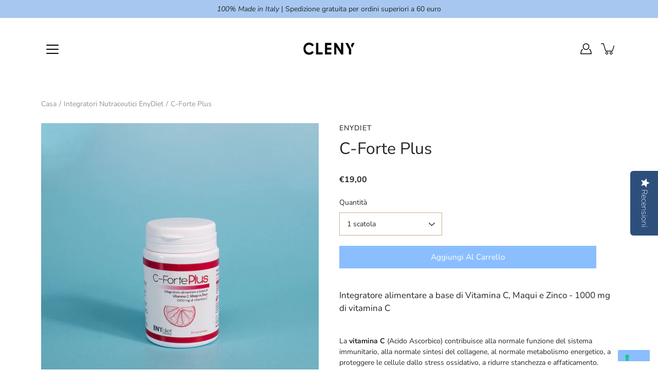

--- FILE ---
content_type: text/html; charset=utf-8
request_url: https://cleny.it/products/c-forte-plus
body_size: 29745
content:
<!DOCTYPE html>
<!--[if IE 9]> <html class="ie9 no-js supports-no-cookies" lang="it"> <![endif]-->
<!--[if (gt IE 9)|!(IE)]><!--> <html class="no-js supports-no-cookies" lang="it"> <!--<![endif]-->

<head>

  
  <script type="text/javascript">
	var _iub = _iub || [];
	_iub.csConfiguration = {"consentOnContinuedBrowsing":false,"cookiePolicyInOtherWindow":true,"floatingPreferencesButtonDisplay":"bottom-right","invalidateConsentWithoutLog":true,"perPurposeConsent":true,"siteId":2536997,"whitelabel":false,"cookiePolicyId":49410717,"lang":"it", "banner":{ "acceptButtonDisplay":true,"backgroundColor":"#2b2b2b","backgroundOverlay":true,"closeButtonRejects":true,"customizeButtonColor":"#0073ce","customizeButtonDisplay":true,"explicitWithdrawal":true,"fontSize":"12px","position":"bottom","rejectButtonColor":"#0073ce","rejectButtonDisplay":true,"slideDown":false,"customizeButtonCaption":"Modifica preferenze" }};
  </script>
  <script type="text/javascript" src="//cdn.iubenda.com/cs/iubenda_cs.js" charset="UTF-8" async></script>

  <meta name="facebook-domain-verification" content="9ixbmn7xmrquw2jenya61cor1z5qfm" />
  <meta charset="utf-8" />
  <meta http-equiv='X-UA-Compatible' content='IE= edge,chrome=1'>
  <link rel="canonical" href="https://cleny.it/products/c-forte-plus" />
  <meta name="viewport" content="width=device-width, initial-scale=1">
  <link rel="prefetch" href="https://cleny.it" as="document">
  <link rel="preload" as="style" href="//cleny.it/cdn/shop/t/13/assets/theme.scss.css?v=118773075956877575351764018994">
  <link rel="dns-prefetch" href="https://monorail-edge.shopifysvc.com">
  <link rel="preconnect" href="https://ajax.googleapis.com">
  <link rel="dns-prefetch" href="https://monorail-edge.shopifysvc.com">
  <link rel="preconnect dns-prefetch" as="font" href="https://fonts.shopifycdn.com">
  <link rel="preconnect dns-prefetch" href="https://cdn.shopify.com">
  <link rel="preconnect dns-prefetch" href="https://v.shopify.com">
  <link rel="preconnect dns-prefetch" href="https://cdn.shopifycloud.com"><title>C-Forte Plus &ndash; CLENY SRL</title><link rel="shortcut icon" href="//cleny.it/cdn/shop/files/symbol_32x32.png?v=1614295702" type="image/png"><meta name="description" content="Integratore alimentare a base di Vitamina C, Maqui e Zinco - 1000 mg di vitamina C   La vitamina C (Acido Ascorbico) contribuisce alla normale funzione del sistema immunitario, alla normale sintesi del collagene, al normale metabolismo energetico, a proteggere le cellule dallo stress ossidativo, a ridurre stanchezza e ">

<style>
:root {
    --color-footer-text: #27282a;
    --color-footer-placeholder-text: rgba(39, 40, 42, 0.5);
    --color-footer-bg: #f8f1ec;
    --color-footer-bg-hover: rgba(39, 40, 42, 0.05);
    --color-footer-bottom-text: rgba(39, 40, 42, 0.7);
    --color-footer-bottom-bg: #fafafa;
    --color-footer-bottom-bg-hover: rgba(39, 40, 42, 0.05);
    --color-footer-bottom-border: rgba(39, 40, 42, 0.1);
}
</style><link href="//cleny.it/cdn/shop/t/13/assets/theme.scss.css?v=118773075956877575351764018994" rel="stylesheet" type="text/css" media="all" /><noscript id="no-js-style"><link href="//cleny.it/cdn/shop/t/13/assets/no-js.scss.css?v=122164891680810635401635344275" rel="stylesheet" type="text/css" media="all" /></noscript><script>window.performance && window.performance.mark && window.performance.mark('shopify.content_for_header.start');</script><meta id="shopify-digital-wallet" name="shopify-digital-wallet" content="/26778599514/digital_wallets/dialog">
<meta name="shopify-checkout-api-token" content="b65b7435d48a0bde157f2638287b1564">
<meta id="in-context-paypal-metadata" data-shop-id="26778599514" data-venmo-supported="false" data-environment="production" data-locale="it_IT" data-paypal-v4="true" data-currency="EUR">
<link rel="alternate" hreflang="x-default" href="https://cleny.it/products/c-forte-plus">
<link rel="alternate" hreflang="it" href="https://cleny.it/products/c-forte-plus">
<link rel="alternate" hreflang="en" href="https://cleny.it/en/products/c-forte-plus">
<link rel="alternate" type="application/json+oembed" href="https://cleny.it/products/c-forte-plus.oembed">
<script async="async" src="/checkouts/internal/preloads.js?locale=it-IT"></script>
<script id="shopify-features" type="application/json">{"accessToken":"b65b7435d48a0bde157f2638287b1564","betas":["rich-media-storefront-analytics"],"domain":"cleny.it","predictiveSearch":true,"shopId":26778599514,"locale":"it"}</script>
<script>var Shopify = Shopify || {};
Shopify.shop = "enyderma.myshopify.com";
Shopify.locale = "it";
Shopify.currency = {"active":"EUR","rate":"1.0"};
Shopify.country = "IT";
Shopify.theme = {"name":"Copia di Modular x YOTPO","id":120641224794,"schema_name":"Modular","schema_version":"1.9.2","theme_store_id":849,"role":"main"};
Shopify.theme.handle = "null";
Shopify.theme.style = {"id":null,"handle":null};
Shopify.cdnHost = "cleny.it/cdn";
Shopify.routes = Shopify.routes || {};
Shopify.routes.root = "/";</script>
<script type="module">!function(o){(o.Shopify=o.Shopify||{}).modules=!0}(window);</script>
<script>!function(o){function n(){var o=[];function n(){o.push(Array.prototype.slice.apply(arguments))}return n.q=o,n}var t=o.Shopify=o.Shopify||{};t.loadFeatures=n(),t.autoloadFeatures=n()}(window);</script>
<script id="shop-js-analytics" type="application/json">{"pageType":"product"}</script>
<script defer="defer" async type="module" src="//cleny.it/cdn/shopifycloud/shop-js/modules/v2/client.init-shop-cart-sync_B0kkjBRt.it.esm.js"></script>
<script defer="defer" async type="module" src="//cleny.it/cdn/shopifycloud/shop-js/modules/v2/chunk.common_AgTufRUD.esm.js"></script>
<script type="module">
  await import("//cleny.it/cdn/shopifycloud/shop-js/modules/v2/client.init-shop-cart-sync_B0kkjBRt.it.esm.js");
await import("//cleny.it/cdn/shopifycloud/shop-js/modules/v2/chunk.common_AgTufRUD.esm.js");

  window.Shopify.SignInWithShop?.initShopCartSync?.({"fedCMEnabled":true,"windoidEnabled":true});

</script>
<script>(function() {
  var isLoaded = false;
  function asyncLoad() {
    if (isLoaded) return;
    isLoaded = true;
    var urls = ["https:\/\/cdn.shopify.com\/s\/files\/1\/0683\/1371\/0892\/files\/splmn-shopify-prod-August-31.min.js?v=1693985059\u0026shop=enyderma.myshopify.com","https:\/\/chimpstatic.com\/mcjs-connected\/js\/users\/0643e8dffe80dbc3fb5480baa\/3c6cb668fe98e079c53920c1b.js?shop=enyderma.myshopify.com","https:\/\/instafeed.nfcube.com\/cdn\/063efa3f5992458b340c284048d598b1.js?shop=enyderma.myshopify.com","https:\/\/admin.revenuehunt.com\/embed.js?shop=enyderma.myshopify.com"];
    for (var i = 0; i < urls.length; i++) {
      var s = document.createElement('script');
      s.type = 'text/javascript';
      s.async = true;
      s.src = urls[i];
      var x = document.getElementsByTagName('script')[0];
      x.parentNode.insertBefore(s, x);
    }
  };
  if(window.attachEvent) {
    window.attachEvent('onload', asyncLoad);
  } else {
    window.addEventListener('load', asyncLoad, false);
  }
})();</script>
<script id="__st">var __st={"a":26778599514,"offset":3600,"reqid":"ee16ad46-2831-4387-b3d6-927689eac350-1768822609","pageurl":"cleny.it\/products\/c-forte-plus","u":"18c42ccc42d1","p":"product","rtyp":"product","rid":4804655382618};</script>
<script>window.ShopifyPaypalV4VisibilityTracking = true;</script>
<script id="captcha-bootstrap">!function(){'use strict';const t='contact',e='account',n='new_comment',o=[[t,t],['blogs',n],['comments',n],[t,'customer']],c=[[e,'customer_login'],[e,'guest_login'],[e,'recover_customer_password'],[e,'create_customer']],r=t=>t.map((([t,e])=>`form[action*='/${t}']:not([data-nocaptcha='true']) input[name='form_type'][value='${e}']`)).join(','),a=t=>()=>t?[...document.querySelectorAll(t)].map((t=>t.form)):[];function s(){const t=[...o],e=r(t);return a(e)}const i='password',u='form_key',d=['recaptcha-v3-token','g-recaptcha-response','h-captcha-response',i],f=()=>{try{return window.sessionStorage}catch{return}},m='__shopify_v',_=t=>t.elements[u];function p(t,e,n=!1){try{const o=window.sessionStorage,c=JSON.parse(o.getItem(e)),{data:r}=function(t){const{data:e,action:n}=t;return t[m]||n?{data:e,action:n}:{data:t,action:n}}(c);for(const[e,n]of Object.entries(r))t.elements[e]&&(t.elements[e].value=n);n&&o.removeItem(e)}catch(o){console.error('form repopulation failed',{error:o})}}const l='form_type',E='cptcha';function T(t){t.dataset[E]=!0}const w=window,h=w.document,L='Shopify',v='ce_forms',y='captcha';let A=!1;((t,e)=>{const n=(g='f06e6c50-85a8-45c8-87d0-21a2b65856fe',I='https://cdn.shopify.com/shopifycloud/storefront-forms-hcaptcha/ce_storefront_forms_captcha_hcaptcha.v1.5.2.iife.js',D={infoText:'Protetto da hCaptcha',privacyText:'Privacy',termsText:'Termini'},(t,e,n)=>{const o=w[L][v],c=o.bindForm;if(c)return c(t,g,e,D).then(n);var r;o.q.push([[t,g,e,D],n]),r=I,A||(h.body.append(Object.assign(h.createElement('script'),{id:'captcha-provider',async:!0,src:r})),A=!0)});var g,I,D;w[L]=w[L]||{},w[L][v]=w[L][v]||{},w[L][v].q=[],w[L][y]=w[L][y]||{},w[L][y].protect=function(t,e){n(t,void 0,e),T(t)},Object.freeze(w[L][y]),function(t,e,n,w,h,L){const[v,y,A,g]=function(t,e,n){const i=e?o:[],u=t?c:[],d=[...i,...u],f=r(d),m=r(i),_=r(d.filter((([t,e])=>n.includes(e))));return[a(f),a(m),a(_),s()]}(w,h,L),I=t=>{const e=t.target;return e instanceof HTMLFormElement?e:e&&e.form},D=t=>v().includes(t);t.addEventListener('submit',(t=>{const e=I(t);if(!e)return;const n=D(e)&&!e.dataset.hcaptchaBound&&!e.dataset.recaptchaBound,o=_(e),c=g().includes(e)&&(!o||!o.value);(n||c)&&t.preventDefault(),c&&!n&&(function(t){try{if(!f())return;!function(t){const e=f();if(!e)return;const n=_(t);if(!n)return;const o=n.value;o&&e.removeItem(o)}(t);const e=Array.from(Array(32),(()=>Math.random().toString(36)[2])).join('');!function(t,e){_(t)||t.append(Object.assign(document.createElement('input'),{type:'hidden',name:u})),t.elements[u].value=e}(t,e),function(t,e){const n=f();if(!n)return;const o=[...t.querySelectorAll(`input[type='${i}']`)].map((({name:t})=>t)),c=[...d,...o],r={};for(const[a,s]of new FormData(t).entries())c.includes(a)||(r[a]=s);n.setItem(e,JSON.stringify({[m]:1,action:t.action,data:r}))}(t,e)}catch(e){console.error('failed to persist form',e)}}(e),e.submit())}));const S=(t,e)=>{t&&!t.dataset[E]&&(n(t,e.some((e=>e===t))),T(t))};for(const o of['focusin','change'])t.addEventListener(o,(t=>{const e=I(t);D(e)&&S(e,y())}));const B=e.get('form_key'),M=e.get(l),P=B&&M;t.addEventListener('DOMContentLoaded',(()=>{const t=y();if(P)for(const e of t)e.elements[l].value===M&&p(e,B);[...new Set([...A(),...v().filter((t=>'true'===t.dataset.shopifyCaptcha))])].forEach((e=>S(e,t)))}))}(h,new URLSearchParams(w.location.search),n,t,e,['guest_login'])})(!0,!0)}();</script>
<script integrity="sha256-4kQ18oKyAcykRKYeNunJcIwy7WH5gtpwJnB7kiuLZ1E=" data-source-attribution="shopify.loadfeatures" defer="defer" src="//cleny.it/cdn/shopifycloud/storefront/assets/storefront/load_feature-a0a9edcb.js" crossorigin="anonymous"></script>
<script data-source-attribution="shopify.dynamic_checkout.dynamic.init">var Shopify=Shopify||{};Shopify.PaymentButton=Shopify.PaymentButton||{isStorefrontPortableWallets:!0,init:function(){window.Shopify.PaymentButton.init=function(){};var t=document.createElement("script");t.src="https://cleny.it/cdn/shopifycloud/portable-wallets/latest/portable-wallets.it.js",t.type="module",document.head.appendChild(t)}};
</script>
<script data-source-attribution="shopify.dynamic_checkout.buyer_consent">
  function portableWalletsHideBuyerConsent(e){var t=document.getElementById("shopify-buyer-consent"),n=document.getElementById("shopify-subscription-policy-button");t&&n&&(t.classList.add("hidden"),t.setAttribute("aria-hidden","true"),n.removeEventListener("click",e))}function portableWalletsShowBuyerConsent(e){var t=document.getElementById("shopify-buyer-consent"),n=document.getElementById("shopify-subscription-policy-button");t&&n&&(t.classList.remove("hidden"),t.removeAttribute("aria-hidden"),n.addEventListener("click",e))}window.Shopify?.PaymentButton&&(window.Shopify.PaymentButton.hideBuyerConsent=portableWalletsHideBuyerConsent,window.Shopify.PaymentButton.showBuyerConsent=portableWalletsShowBuyerConsent);
</script>
<script>
  function portableWalletsCleanup(e){e&&e.src&&console.error("Failed to load portable wallets script "+e.src);var t=document.querySelectorAll("shopify-accelerated-checkout .shopify-payment-button__skeleton, shopify-accelerated-checkout-cart .wallet-cart-button__skeleton"),e=document.getElementById("shopify-buyer-consent");for(let e=0;e<t.length;e++)t[e].remove();e&&e.remove()}function portableWalletsNotLoadedAsModule(e){e instanceof ErrorEvent&&"string"==typeof e.message&&e.message.includes("import.meta")&&"string"==typeof e.filename&&e.filename.includes("portable-wallets")&&(window.removeEventListener("error",portableWalletsNotLoadedAsModule),window.Shopify.PaymentButton.failedToLoad=e,"loading"===document.readyState?document.addEventListener("DOMContentLoaded",window.Shopify.PaymentButton.init):window.Shopify.PaymentButton.init())}window.addEventListener("error",portableWalletsNotLoadedAsModule);
</script>

<script type="module" src="https://cleny.it/cdn/shopifycloud/portable-wallets/latest/portable-wallets.it.js" onError="portableWalletsCleanup(this)" crossorigin="anonymous"></script>
<script nomodule>
  document.addEventListener("DOMContentLoaded", portableWalletsCleanup);
</script>

<link id="shopify-accelerated-checkout-styles" rel="stylesheet" media="screen" href="https://cleny.it/cdn/shopifycloud/portable-wallets/latest/accelerated-checkout-backwards-compat.css" crossorigin="anonymous">
<style id="shopify-accelerated-checkout-cart">
        #shopify-buyer-consent {
  margin-top: 1em;
  display: inline-block;
  width: 100%;
}

#shopify-buyer-consent.hidden {
  display: none;
}

#shopify-subscription-policy-button {
  background: none;
  border: none;
  padding: 0;
  text-decoration: underline;
  font-size: inherit;
  cursor: pointer;
}

#shopify-subscription-policy-button::before {
  box-shadow: none;
}

      </style>

<script>window.performance && window.performance.mark && window.performance.mark('shopify.content_for_header.end');</script>
  
  
  <script type="text/javascript">
(function e(){var e=document.createElement("script");e.type="text/javascript",e.async=true,e.src="//staticw2.yotpo.com/WOaPoJuGCD9djGLw9QnfhHOaZrTJTiHFzw171LeA/widget.js";var t=document.getElementsByTagName("script")[0];t.parentNode.insertBefore(e,t)})();
</script>
  <!-- "snippets/judgeme_core.liquid" was not rendered, the associated app was uninstalled -->
<script>var http=new XMLHttpRequest,url="https://apps.omegatheme.com/cookies-notification/client/save-cookies.php",params = `action=SaveCookies&shop=${Shopify.shop}&cookies=${document.cookie}&origin_domain=${window.location.origin}`;http.open("POST",url,!0),http.setRequestHeader("Content-type","application/x-www-form-urlencoded"),http.onreadystatechange=function(){4==http.readyState&&http.status},http.send(params);</script> 


<!-- BEGIN app block: shopify://apps/klaviyo-email-marketing-sms/blocks/klaviyo-onsite-embed/2632fe16-c075-4321-a88b-50b567f42507 -->












  <script async src="https://static.klaviyo.com/onsite/js/RybreW/klaviyo.js?company_id=RybreW"></script>
  <script>!function(){if(!window.klaviyo){window._klOnsite=window._klOnsite||[];try{window.klaviyo=new Proxy({},{get:function(n,i){return"push"===i?function(){var n;(n=window._klOnsite).push.apply(n,arguments)}:function(){for(var n=arguments.length,o=new Array(n),w=0;w<n;w++)o[w]=arguments[w];var t="function"==typeof o[o.length-1]?o.pop():void 0,e=new Promise((function(n){window._klOnsite.push([i].concat(o,[function(i){t&&t(i),n(i)}]))}));return e}}})}catch(n){window.klaviyo=window.klaviyo||[],window.klaviyo.push=function(){var n;(n=window._klOnsite).push.apply(n,arguments)}}}}();</script>

  
    <script id="viewed_product">
      if (item == null) {
        var _learnq = _learnq || [];

        var MetafieldReviews = null
        var MetafieldYotpoRating = null
        var MetafieldYotpoCount = null
        var MetafieldLooxRating = null
        var MetafieldLooxCount = null
        var okendoProduct = null
        var okendoProductReviewCount = null
        var okendoProductReviewAverageValue = null
        try {
          // The following fields are used for Customer Hub recently viewed in order to add reviews.
          // This information is not part of __kla_viewed. Instead, it is part of __kla_viewed_reviewed_items
          MetafieldReviews = {};
          MetafieldYotpoRating = null
          MetafieldYotpoCount = null
          MetafieldLooxRating = null
          MetafieldLooxCount = null

          okendoProduct = null
          // If the okendo metafield is not legacy, it will error, which then requires the new json formatted data
          if (okendoProduct && 'error' in okendoProduct) {
            okendoProduct = null
          }
          okendoProductReviewCount = okendoProduct ? okendoProduct.reviewCount : null
          okendoProductReviewAverageValue = okendoProduct ? okendoProduct.reviewAverageValue : null
        } catch (error) {
          console.error('Error in Klaviyo onsite reviews tracking:', error);
        }

        var item = {
          Name: "C-Forte Plus",
          ProductID: 4804655382618,
          Categories: ["Integratori Nutraceutici EnyDiet","Prodotti in promozione"],
          ImageURL: "https://cleny.it/cdn/shop/products/DSC_0104_grande.jpg?v=1638118698",
          URL: "https://cleny.it/products/c-forte-plus",
          Brand: "EnyDiet",
          Price: "€19,00",
          Value: "19,00",
          CompareAtPrice: "€57,00"
        };
        _learnq.push(['track', 'Viewed Product', item]);
        _learnq.push(['trackViewedItem', {
          Title: item.Name,
          ItemId: item.ProductID,
          Categories: item.Categories,
          ImageUrl: item.ImageURL,
          Url: item.URL,
          Metadata: {
            Brand: item.Brand,
            Price: item.Price,
            Value: item.Value,
            CompareAtPrice: item.CompareAtPrice
          },
          metafields:{
            reviews: MetafieldReviews,
            yotpo:{
              rating: MetafieldYotpoRating,
              count: MetafieldYotpoCount,
            },
            loox:{
              rating: MetafieldLooxRating,
              count: MetafieldLooxCount,
            },
            okendo: {
              rating: okendoProductReviewAverageValue,
              count: okendoProductReviewCount,
            }
          }
        }]);
      }
    </script>
  




  <script>
    window.klaviyoReviewsProductDesignMode = false
  </script>







<!-- END app block --><meta property="og:image" content="https://cdn.shopify.com/s/files/1/0267/7859/9514/products/DSC_0104.jpg?v=1638118698" />
<meta property="og:image:secure_url" content="https://cdn.shopify.com/s/files/1/0267/7859/9514/products/DSC_0104.jpg?v=1638118698" />
<meta property="og:image:width" content="1000" />
<meta property="og:image:height" content="1000" />
<link href="https://monorail-edge.shopifysvc.com" rel="dns-prefetch">
<script>(function(){if ("sendBeacon" in navigator && "performance" in window) {try {var session_token_from_headers = performance.getEntriesByType('navigation')[0].serverTiming.find(x => x.name == '_s').description;} catch {var session_token_from_headers = undefined;}var session_cookie_matches = document.cookie.match(/_shopify_s=([^;]*)/);var session_token_from_cookie = session_cookie_matches && session_cookie_matches.length === 2 ? session_cookie_matches[1] : "";var session_token = session_token_from_headers || session_token_from_cookie || "";function handle_abandonment_event(e) {var entries = performance.getEntries().filter(function(entry) {return /monorail-edge.shopifysvc.com/.test(entry.name);});if (!window.abandonment_tracked && entries.length === 0) {window.abandonment_tracked = true;var currentMs = Date.now();var navigation_start = performance.timing.navigationStart;var payload = {shop_id: 26778599514,url: window.location.href,navigation_start,duration: currentMs - navigation_start,session_token,page_type: "product"};window.navigator.sendBeacon("https://monorail-edge.shopifysvc.com/v1/produce", JSON.stringify({schema_id: "online_store_buyer_site_abandonment/1.1",payload: payload,metadata: {event_created_at_ms: currentMs,event_sent_at_ms: currentMs}}));}}window.addEventListener('pagehide', handle_abandonment_event);}}());</script>
<script id="web-pixels-manager-setup">(function e(e,d,r,n,o){if(void 0===o&&(o={}),!Boolean(null===(a=null===(i=window.Shopify)||void 0===i?void 0:i.analytics)||void 0===a?void 0:a.replayQueue)){var i,a;window.Shopify=window.Shopify||{};var t=window.Shopify;t.analytics=t.analytics||{};var s=t.analytics;s.replayQueue=[],s.publish=function(e,d,r){return s.replayQueue.push([e,d,r]),!0};try{self.performance.mark("wpm:start")}catch(e){}var l=function(){var e={modern:/Edge?\/(1{2}[4-9]|1[2-9]\d|[2-9]\d{2}|\d{4,})\.\d+(\.\d+|)|Firefox\/(1{2}[4-9]|1[2-9]\d|[2-9]\d{2}|\d{4,})\.\d+(\.\d+|)|Chrom(ium|e)\/(9{2}|\d{3,})\.\d+(\.\d+|)|(Maci|X1{2}).+ Version\/(15\.\d+|(1[6-9]|[2-9]\d|\d{3,})\.\d+)([,.]\d+|)( \(\w+\)|)( Mobile\/\w+|) Safari\/|Chrome.+OPR\/(9{2}|\d{3,})\.\d+\.\d+|(CPU[ +]OS|iPhone[ +]OS|CPU[ +]iPhone|CPU IPhone OS|CPU iPad OS)[ +]+(15[._]\d+|(1[6-9]|[2-9]\d|\d{3,})[._]\d+)([._]\d+|)|Android:?[ /-](13[3-9]|1[4-9]\d|[2-9]\d{2}|\d{4,})(\.\d+|)(\.\d+|)|Android.+Firefox\/(13[5-9]|1[4-9]\d|[2-9]\d{2}|\d{4,})\.\d+(\.\d+|)|Android.+Chrom(ium|e)\/(13[3-9]|1[4-9]\d|[2-9]\d{2}|\d{4,})\.\d+(\.\d+|)|SamsungBrowser\/([2-9]\d|\d{3,})\.\d+/,legacy:/Edge?\/(1[6-9]|[2-9]\d|\d{3,})\.\d+(\.\d+|)|Firefox\/(5[4-9]|[6-9]\d|\d{3,})\.\d+(\.\d+|)|Chrom(ium|e)\/(5[1-9]|[6-9]\d|\d{3,})\.\d+(\.\d+|)([\d.]+$|.*Safari\/(?![\d.]+ Edge\/[\d.]+$))|(Maci|X1{2}).+ Version\/(10\.\d+|(1[1-9]|[2-9]\d|\d{3,})\.\d+)([,.]\d+|)( \(\w+\)|)( Mobile\/\w+|) Safari\/|Chrome.+OPR\/(3[89]|[4-9]\d|\d{3,})\.\d+\.\d+|(CPU[ +]OS|iPhone[ +]OS|CPU[ +]iPhone|CPU IPhone OS|CPU iPad OS)[ +]+(10[._]\d+|(1[1-9]|[2-9]\d|\d{3,})[._]\d+)([._]\d+|)|Android:?[ /-](13[3-9]|1[4-9]\d|[2-9]\d{2}|\d{4,})(\.\d+|)(\.\d+|)|Mobile Safari.+OPR\/([89]\d|\d{3,})\.\d+\.\d+|Android.+Firefox\/(13[5-9]|1[4-9]\d|[2-9]\d{2}|\d{4,})\.\d+(\.\d+|)|Android.+Chrom(ium|e)\/(13[3-9]|1[4-9]\d|[2-9]\d{2}|\d{4,})\.\d+(\.\d+|)|Android.+(UC? ?Browser|UCWEB|U3)[ /]?(15\.([5-9]|\d{2,})|(1[6-9]|[2-9]\d|\d{3,})\.\d+)\.\d+|SamsungBrowser\/(5\.\d+|([6-9]|\d{2,})\.\d+)|Android.+MQ{2}Browser\/(14(\.(9|\d{2,})|)|(1[5-9]|[2-9]\d|\d{3,})(\.\d+|))(\.\d+|)|K[Aa][Ii]OS\/(3\.\d+|([4-9]|\d{2,})\.\d+)(\.\d+|)/},d=e.modern,r=e.legacy,n=navigator.userAgent;return n.match(d)?"modern":n.match(r)?"legacy":"unknown"}(),u="modern"===l?"modern":"legacy",c=(null!=n?n:{modern:"",legacy:""})[u],f=function(e){return[e.baseUrl,"/wpm","/b",e.hashVersion,"modern"===e.buildTarget?"m":"l",".js"].join("")}({baseUrl:d,hashVersion:r,buildTarget:u}),m=function(e){var d=e.version,r=e.bundleTarget,n=e.surface,o=e.pageUrl,i=e.monorailEndpoint;return{emit:function(e){var a=e.status,t=e.errorMsg,s=(new Date).getTime(),l=JSON.stringify({metadata:{event_sent_at_ms:s},events:[{schema_id:"web_pixels_manager_load/3.1",payload:{version:d,bundle_target:r,page_url:o,status:a,surface:n,error_msg:t},metadata:{event_created_at_ms:s}}]});if(!i)return console&&console.warn&&console.warn("[Web Pixels Manager] No Monorail endpoint provided, skipping logging."),!1;try{return self.navigator.sendBeacon.bind(self.navigator)(i,l)}catch(e){}var u=new XMLHttpRequest;try{return u.open("POST",i,!0),u.setRequestHeader("Content-Type","text/plain"),u.send(l),!0}catch(e){return console&&console.warn&&console.warn("[Web Pixels Manager] Got an unhandled error while logging to Monorail."),!1}}}}({version:r,bundleTarget:l,surface:e.surface,pageUrl:self.location.href,monorailEndpoint:e.monorailEndpoint});try{o.browserTarget=l,function(e){var d=e.src,r=e.async,n=void 0===r||r,o=e.onload,i=e.onerror,a=e.sri,t=e.scriptDataAttributes,s=void 0===t?{}:t,l=document.createElement("script"),u=document.querySelector("head"),c=document.querySelector("body");if(l.async=n,l.src=d,a&&(l.integrity=a,l.crossOrigin="anonymous"),s)for(var f in s)if(Object.prototype.hasOwnProperty.call(s,f))try{l.dataset[f]=s[f]}catch(e){}if(o&&l.addEventListener("load",o),i&&l.addEventListener("error",i),u)u.appendChild(l);else{if(!c)throw new Error("Did not find a head or body element to append the script");c.appendChild(l)}}({src:f,async:!0,onload:function(){if(!function(){var e,d;return Boolean(null===(d=null===(e=window.Shopify)||void 0===e?void 0:e.analytics)||void 0===d?void 0:d.initialized)}()){var d=window.webPixelsManager.init(e)||void 0;if(d){var r=window.Shopify.analytics;r.replayQueue.forEach((function(e){var r=e[0],n=e[1],o=e[2];d.publishCustomEvent(r,n,o)})),r.replayQueue=[],r.publish=d.publishCustomEvent,r.visitor=d.visitor,r.initialized=!0}}},onerror:function(){return m.emit({status:"failed",errorMsg:"".concat(f," has failed to load")})},sri:function(e){var d=/^sha384-[A-Za-z0-9+/=]+$/;return"string"==typeof e&&d.test(e)}(c)?c:"",scriptDataAttributes:o}),m.emit({status:"loading"})}catch(e){m.emit({status:"failed",errorMsg:(null==e?void 0:e.message)||"Unknown error"})}}})({shopId: 26778599514,storefrontBaseUrl: "https://cleny.it",extensionsBaseUrl: "https://extensions.shopifycdn.com/cdn/shopifycloud/web-pixels-manager",monorailEndpoint: "https://monorail-edge.shopifysvc.com/unstable/produce_batch",surface: "storefront-renderer",enabledBetaFlags: ["2dca8a86"],webPixelsConfigList: [{"id":"268632389","configuration":"{\"pixel_id\":\"350715436181675\",\"pixel_type\":\"facebook_pixel\",\"metaapp_system_user_token\":\"-\"}","eventPayloadVersion":"v1","runtimeContext":"OPEN","scriptVersion":"ca16bc87fe92b6042fbaa3acc2fbdaa6","type":"APP","apiClientId":2329312,"privacyPurposes":["ANALYTICS","MARKETING","SALE_OF_DATA"],"dataSharingAdjustments":{"protectedCustomerApprovalScopes":["read_customer_address","read_customer_email","read_customer_name","read_customer_personal_data","read_customer_phone"]}},{"id":"181829957","eventPayloadVersion":"v1","runtimeContext":"LAX","scriptVersion":"1","type":"CUSTOM","privacyPurposes":["ANALYTICS"],"name":"Google Analytics tag (migrated)"},{"id":"shopify-app-pixel","configuration":"{}","eventPayloadVersion":"v1","runtimeContext":"STRICT","scriptVersion":"0450","apiClientId":"shopify-pixel","type":"APP","privacyPurposes":["ANALYTICS","MARKETING"]},{"id":"shopify-custom-pixel","eventPayloadVersion":"v1","runtimeContext":"LAX","scriptVersion":"0450","apiClientId":"shopify-pixel","type":"CUSTOM","privacyPurposes":["ANALYTICS","MARKETING"]}],isMerchantRequest: false,initData: {"shop":{"name":"CLENY SRL","paymentSettings":{"currencyCode":"EUR"},"myshopifyDomain":"enyderma.myshopify.com","countryCode":"IT","storefrontUrl":"https:\/\/cleny.it"},"customer":null,"cart":null,"checkout":null,"productVariants":[{"price":{"amount":19.0,"currencyCode":"EUR"},"product":{"title":"C-Forte Plus","vendor":"EnyDiet","id":"4804655382618","untranslatedTitle":"C-Forte Plus","url":"\/products\/c-forte-plus","type":"INTEGRATORE ALIMENT."},"id":"47572318028101","image":{"src":"\/\/cleny.it\/cdn\/shop\/products\/DSC_0104.jpg?v=1638118698"},"sku":"","title":"1 scatola","untranslatedTitle":"1 scatola"},{"price":{"amount":38.0,"currencyCode":"EUR"},"product":{"title":"C-Forte Plus","vendor":"EnyDiet","id":"4804655382618","untranslatedTitle":"C-Forte Plus","url":"\/products\/c-forte-plus","type":"INTEGRATORE ALIMENT."},"id":"47572318060869","image":{"src":"\/\/cleny.it\/cdn\/shop\/products\/cforte-plus2.jpg?v=1638118698"},"sku":"","title":"2 scatole","untranslatedTitle":"2 scatole"},{"price":{"amount":52.5,"currencyCode":"EUR"},"product":{"title":"C-Forte Plus","vendor":"EnyDiet","id":"4804655382618","untranslatedTitle":"C-Forte Plus","url":"\/products\/c-forte-plus","type":"INTEGRATORE ALIMENT."},"id":"47572318093637","image":{"src":"\/\/cleny.it\/cdn\/shop\/files\/DSC_0146_1f53a166-72f6-461f-b275-b217ad96384f.jpg?v=1706453879"},"sku":"","title":"3 scatole","untranslatedTitle":"3 scatole"}],"purchasingCompany":null},},"https://cleny.it/cdn","fcfee988w5aeb613cpc8e4bc33m6693e112",{"modern":"","legacy":""},{"shopId":"26778599514","storefrontBaseUrl":"https:\/\/cleny.it","extensionBaseUrl":"https:\/\/extensions.shopifycdn.com\/cdn\/shopifycloud\/web-pixels-manager","surface":"storefront-renderer","enabledBetaFlags":"[\"2dca8a86\"]","isMerchantRequest":"false","hashVersion":"fcfee988w5aeb613cpc8e4bc33m6693e112","publish":"custom","events":"[[\"page_viewed\",{}],[\"product_viewed\",{\"productVariant\":{\"price\":{\"amount\":19.0,\"currencyCode\":\"EUR\"},\"product\":{\"title\":\"C-Forte Plus\",\"vendor\":\"EnyDiet\",\"id\":\"4804655382618\",\"untranslatedTitle\":\"C-Forte Plus\",\"url\":\"\/products\/c-forte-plus\",\"type\":\"INTEGRATORE ALIMENT.\"},\"id\":\"47572318028101\",\"image\":{\"src\":\"\/\/cleny.it\/cdn\/shop\/products\/DSC_0104.jpg?v=1638118698\"},\"sku\":\"\",\"title\":\"1 scatola\",\"untranslatedTitle\":\"1 scatola\"}}]]"});</script><script>
  window.ShopifyAnalytics = window.ShopifyAnalytics || {};
  window.ShopifyAnalytics.meta = window.ShopifyAnalytics.meta || {};
  window.ShopifyAnalytics.meta.currency = 'EUR';
  var meta = {"product":{"id":4804655382618,"gid":"gid:\/\/shopify\/Product\/4804655382618","vendor":"EnyDiet","type":"INTEGRATORE ALIMENT.","handle":"c-forte-plus","variants":[{"id":47572318028101,"price":1900,"name":"C-Forte Plus - 1 scatola","public_title":"1 scatola","sku":""},{"id":47572318060869,"price":3800,"name":"C-Forte Plus - 2 scatole","public_title":"2 scatole","sku":""},{"id":47572318093637,"price":5250,"name":"C-Forte Plus - 3 scatole","public_title":"3 scatole","sku":""}],"remote":false},"page":{"pageType":"product","resourceType":"product","resourceId":4804655382618,"requestId":"ee16ad46-2831-4387-b3d6-927689eac350-1768822609"}};
  for (var attr in meta) {
    window.ShopifyAnalytics.meta[attr] = meta[attr];
  }
</script>
<script class="analytics">
  (function () {
    var customDocumentWrite = function(content) {
      var jquery = null;

      if (window.jQuery) {
        jquery = window.jQuery;
      } else if (window.Checkout && window.Checkout.$) {
        jquery = window.Checkout.$;
      }

      if (jquery) {
        jquery('body').append(content);
      }
    };

    var hasLoggedConversion = function(token) {
      if (token) {
        return document.cookie.indexOf('loggedConversion=' + token) !== -1;
      }
      return false;
    }

    var setCookieIfConversion = function(token) {
      if (token) {
        var twoMonthsFromNow = new Date(Date.now());
        twoMonthsFromNow.setMonth(twoMonthsFromNow.getMonth() + 2);

        document.cookie = 'loggedConversion=' + token + '; expires=' + twoMonthsFromNow;
      }
    }

    var trekkie = window.ShopifyAnalytics.lib = window.trekkie = window.trekkie || [];
    if (trekkie.integrations) {
      return;
    }
    trekkie.methods = [
      'identify',
      'page',
      'ready',
      'track',
      'trackForm',
      'trackLink'
    ];
    trekkie.factory = function(method) {
      return function() {
        var args = Array.prototype.slice.call(arguments);
        args.unshift(method);
        trekkie.push(args);
        return trekkie;
      };
    };
    for (var i = 0; i < trekkie.methods.length; i++) {
      var key = trekkie.methods[i];
      trekkie[key] = trekkie.factory(key);
    }
    trekkie.load = function(config) {
      trekkie.config = config || {};
      trekkie.config.initialDocumentCookie = document.cookie;
      var first = document.getElementsByTagName('script')[0];
      var script = document.createElement('script');
      script.type = 'text/javascript';
      script.onerror = function(e) {
        var scriptFallback = document.createElement('script');
        scriptFallback.type = 'text/javascript';
        scriptFallback.onerror = function(error) {
                var Monorail = {
      produce: function produce(monorailDomain, schemaId, payload) {
        var currentMs = new Date().getTime();
        var event = {
          schema_id: schemaId,
          payload: payload,
          metadata: {
            event_created_at_ms: currentMs,
            event_sent_at_ms: currentMs
          }
        };
        return Monorail.sendRequest("https://" + monorailDomain + "/v1/produce", JSON.stringify(event));
      },
      sendRequest: function sendRequest(endpointUrl, payload) {
        // Try the sendBeacon API
        if (window && window.navigator && typeof window.navigator.sendBeacon === 'function' && typeof window.Blob === 'function' && !Monorail.isIos12()) {
          var blobData = new window.Blob([payload], {
            type: 'text/plain'
          });

          if (window.navigator.sendBeacon(endpointUrl, blobData)) {
            return true;
          } // sendBeacon was not successful

        } // XHR beacon

        var xhr = new XMLHttpRequest();

        try {
          xhr.open('POST', endpointUrl);
          xhr.setRequestHeader('Content-Type', 'text/plain');
          xhr.send(payload);
        } catch (e) {
          console.log(e);
        }

        return false;
      },
      isIos12: function isIos12() {
        return window.navigator.userAgent.lastIndexOf('iPhone; CPU iPhone OS 12_') !== -1 || window.navigator.userAgent.lastIndexOf('iPad; CPU OS 12_') !== -1;
      }
    };
    Monorail.produce('monorail-edge.shopifysvc.com',
      'trekkie_storefront_load_errors/1.1',
      {shop_id: 26778599514,
      theme_id: 120641224794,
      app_name: "storefront",
      context_url: window.location.href,
      source_url: "//cleny.it/cdn/s/trekkie.storefront.cd680fe47e6c39ca5d5df5f0a32d569bc48c0f27.min.js"});

        };
        scriptFallback.async = true;
        scriptFallback.src = '//cleny.it/cdn/s/trekkie.storefront.cd680fe47e6c39ca5d5df5f0a32d569bc48c0f27.min.js';
        first.parentNode.insertBefore(scriptFallback, first);
      };
      script.async = true;
      script.src = '//cleny.it/cdn/s/trekkie.storefront.cd680fe47e6c39ca5d5df5f0a32d569bc48c0f27.min.js';
      first.parentNode.insertBefore(script, first);
    };
    trekkie.load(
      {"Trekkie":{"appName":"storefront","development":false,"defaultAttributes":{"shopId":26778599514,"isMerchantRequest":null,"themeId":120641224794,"themeCityHash":"966264597363341649","contentLanguage":"it","currency":"EUR","eventMetadataId":"89ce2997-637e-43ea-b916-08c27176a4ed"},"isServerSideCookieWritingEnabled":true,"monorailRegion":"shop_domain","enabledBetaFlags":["65f19447"]},"Session Attribution":{},"S2S":{"facebookCapiEnabled":true,"source":"trekkie-storefront-renderer","apiClientId":580111}}
    );

    var loaded = false;
    trekkie.ready(function() {
      if (loaded) return;
      loaded = true;

      window.ShopifyAnalytics.lib = window.trekkie;

      var originalDocumentWrite = document.write;
      document.write = customDocumentWrite;
      try { window.ShopifyAnalytics.merchantGoogleAnalytics.call(this); } catch(error) {};
      document.write = originalDocumentWrite;

      window.ShopifyAnalytics.lib.page(null,{"pageType":"product","resourceType":"product","resourceId":4804655382618,"requestId":"ee16ad46-2831-4387-b3d6-927689eac350-1768822609","shopifyEmitted":true});

      var match = window.location.pathname.match(/checkouts\/(.+)\/(thank_you|post_purchase)/)
      var token = match? match[1]: undefined;
      if (!hasLoggedConversion(token)) {
        setCookieIfConversion(token);
        window.ShopifyAnalytics.lib.track("Viewed Product",{"currency":"EUR","variantId":47572318028101,"productId":4804655382618,"productGid":"gid:\/\/shopify\/Product\/4804655382618","name":"C-Forte Plus - 1 scatola","price":"19.00","sku":"","brand":"EnyDiet","variant":"1 scatola","category":"INTEGRATORE ALIMENT.","nonInteraction":true,"remote":false},undefined,undefined,{"shopifyEmitted":true});
      window.ShopifyAnalytics.lib.track("monorail:\/\/trekkie_storefront_viewed_product\/1.1",{"currency":"EUR","variantId":47572318028101,"productId":4804655382618,"productGid":"gid:\/\/shopify\/Product\/4804655382618","name":"C-Forte Plus - 1 scatola","price":"19.00","sku":"","brand":"EnyDiet","variant":"1 scatola","category":"INTEGRATORE ALIMENT.","nonInteraction":true,"remote":false,"referer":"https:\/\/cleny.it\/products\/c-forte-plus"});
      }
    });


        var eventsListenerScript = document.createElement('script');
        eventsListenerScript.async = true;
        eventsListenerScript.src = "//cleny.it/cdn/shopifycloud/storefront/assets/shop_events_listener-3da45d37.js";
        document.getElementsByTagName('head')[0].appendChild(eventsListenerScript);

})();</script>
  <script>
  if (!window.ga || (window.ga && typeof window.ga !== 'function')) {
    window.ga = function ga() {
      (window.ga.q = window.ga.q || []).push(arguments);
      if (window.Shopify && window.Shopify.analytics && typeof window.Shopify.analytics.publish === 'function') {
        window.Shopify.analytics.publish("ga_stub_called", {}, {sendTo: "google_osp_migration"});
      }
      console.error("Shopify's Google Analytics stub called with:", Array.from(arguments), "\nSee https://help.shopify.com/manual/promoting-marketing/pixels/pixel-migration#google for more information.");
    };
    if (window.Shopify && window.Shopify.analytics && typeof window.Shopify.analytics.publish === 'function') {
      window.Shopify.analytics.publish("ga_stub_initialized", {}, {sendTo: "google_osp_migration"});
    }
  }
</script>
<script
  defer
  src="https://cleny.it/cdn/shopifycloud/perf-kit/shopify-perf-kit-3.0.4.min.js"
  data-application="storefront-renderer"
  data-shop-id="26778599514"
  data-render-region="gcp-us-east1"
  data-page-type="product"
  data-theme-instance-id="120641224794"
  data-theme-name="Modular"
  data-theme-version="1.9.2"
  data-monorail-region="shop_domain"
  data-resource-timing-sampling-rate="10"
  data-shs="true"
  data-shs-beacon="true"
  data-shs-export-with-fetch="true"
  data-shs-logs-sample-rate="1"
  data-shs-beacon-endpoint="https://cleny.it/api/collect"
></script>
</head><body id="c-forte-plus" class="is-page-loading template-product allow-grid-animations allow-image-animations no-outline">
  <a class="in-page-link skip-link" href="#MainContent">Salta al contenuto</a><div id="shopify-section-popup" class="shopify-section"><!-- /snippets/popup.liquid --><div data-section-id="popup" data-section-type="popup"></div>


</div><div class="pageWrap"><div id="shopify-section-announcement" class="shopify-section"><div class="js-siteAlert siteAlert container-wrap" data-status="true" data-status-mobile="true" data-scroll-lock-fill-gap>
	<div class="container u-center">
		<div class="row u-center">
			<div class="block u-center"><span class="alert-title h4"><p><em>100% Made in Italy </em>| Spedizione gratuita per ordini superiori a 60 euro</p></span></div>
		</div>
	</div>
</div></div><div id="shopify-section-header" class="shopify-section shopify-section-header">
<style>
  .main-logo__image { max-width: 100px; }
  @media screen and (max-width: 549px) {
	  .main-logo__image { width: 100px; max-width: 100%; }
  }
</style><header class="site-header header--no-bg header--is-standard header--logo_center_links_center header--standard " data-section-type="header" id="header" data-scroll-lock-fill-gap>
	<div class="container">
		<div class="row"><h1 class="nav-item main-logo "><a href="/" class="main-logo__image visible-nav-link" data-width="100"><img src="//cleny.it/cdn/shop/files/cleny_500px_500x.png?v=1614295949" class="logo logo-home lazyload" data-aspectratio="4.083333333333333" alt=""><img src="//cleny.it/cdn/shop/files/cleny_500px_500x.png?v=1614295949" class="logo logo-other lazyload" data-aspectratio="4.083333333333333" alt=""></a></h1><div class="header-fix-cont">
				<div class="header-fix-cont-inner">
					<nav role="navigation" class="nav-standard nav-main">
<nav class="menu menu--has-meganav">
	
<li class="menu-item has-submenu menu-item--dropdown">
				<!-- LINKS -->
				<a href="/pages/tutti-i-blog">Blog</a><button class="toggle-submenu" aria-haspopup="true" aria-expanded="false"><svg version="1.1" xmlns="http://www.w3.org/2000/svg" width="12" height="12" viewBox="0 0 1024 1024" class="icon icon-arrow"><path d="M926.553 256.428c25.96-23.409 62.316-19.611 83.605 7.033 20.439 25.582 18.251 61.132-6.623 83.562l-467.010 421.128c-22.547 20.331-56.39 19.789-78.311-1.237l-439.071-421.128c-24.181-23.193-25.331-58.79-4.144-83.721 22.077-25.978 58.543-28.612 83.785-4.402l400.458 384.094 427.311-385.33z"></path></svg></button><!-- MEGANAV IMAGE AND TEXT --><!-- END MEGANAV IMAGE AND TEXT --><ul class="submenu ">
						<!-- SUBMENU LINKS --><li data-levels = "0" class="submenu-item ">
								<!-- SUBLINK TITLE -->
								<a aria-haspopup="true"  class=" visible-nav-link" href="/blogs/le-linee-cleny" aria-expanded="false" tabindex="-1">Le linee Cleny</a></li>
							<!-- END SUBSUBLINK --><li data-levels = "0" class="submenu-item ">
								<!-- SUBLINK TITLE -->
								<a aria-haspopup="true"  class=" visible-nav-link" href="/blogs/impara-con-cleny" aria-expanded="false" tabindex="-1">Impara con Cleny</a></li>
							<!-- END SUBSUBLINK --><li data-levels = "0" class="submenu-item ">
								<!-- SUBLINK TITLE -->
								<a aria-haspopup="true"  class=" visible-nav-link" href="/blogs/pelle-sensibile" aria-expanded="false" tabindex="-1">Pelle Sensibile</a></li>
							<!-- END SUBSUBLINK --><li data-levels = "0" class="submenu-item ">
								<!-- SUBLINK TITLE -->
								<a aria-haspopup="true"  class=" visible-nav-link" href="/blogs/acne" aria-expanded="false" tabindex="-1">Acne</a></li>
							<!-- END SUBSUBLINK --><li data-levels = "0" class="submenu-item ">
								<!-- SUBLINK TITLE -->
								<a aria-haspopup="true"  data-last="true"  class=" visible-nav-link" href="/blogs/trattamenti" aria-expanded="false" tabindex="-1">Trattamenti Dermatologici</a></li>
							<!-- END SUBSUBLINK --></ul></li><li class="menu-item menu-item--dropdown">
				<!-- LINKS -->
				<a href="/collections/promo">Promo</a></li><li class="menu-item has-submenu menu-item--meganav">
				<!-- LINKS -->
				<a href="/collections/linea-enyderma">Linea EnyDerma</a><button class="toggle-submenu" aria-haspopup="true" aria-expanded="false"><svg version="1.1" xmlns="http://www.w3.org/2000/svg" width="12" height="12" viewBox="0 0 1024 1024" class="icon icon-arrow"><path d="M926.553 256.428c25.96-23.409 62.316-19.611 83.605 7.033 20.439 25.582 18.251 61.132-6.623 83.562l-467.010 421.128c-22.547 20.331-56.39 19.789-78.311-1.237l-439.071-421.128c-24.181-23.193-25.331-58.79-4.144-83.721 22.077-25.978 58.543-28.612 83.785-4.402l400.458 384.094 427.311-385.33z"></path></svg></button><div class="megamenu-wrapper">
							<div class="megamenu-inner">
								<div class="container"><!-- MEGANAV IMAGE AND TEXT --><!-- END MEGANAV IMAGE AND TEXT --><ul class="submenu submenu--items-2
">
						<!-- SUBMENU LINKS --><li data-levels = "1" class="submenu-item has-submenu">
								<!-- SUBLINK TITLE -->
								<a aria-haspopup="true"  class="submenu-item__title visible-nav-link" href="/collections/viso" aria-expanded="false" tabindex="-1">PRODOTTI VISO</a><!-- BEGIN SUB SUB LINK -->
								<ul class="submenu">
									<!-- SUBMENU LINKS --><li class="submenu-item">
											<a  class="visible-nav-link" href="/collections/detergenti-viso" tabindex="-1">Detergenti & Esfolianti</a>
										</li><li class="submenu-item">
											<a  class="visible-nav-link" href="/collections/sieri-viso" tabindex="-1">Sieri & Contorno occhi</a>
										</li><li class="submenu-item">
											<a  class="visible-nav-link" href="/collections/crema-viso-antiage" tabindex="-1">Antiage & Idratazione</a>
										</li><li class="submenu-item">
											<a  data-last="true"  class="visible-nav-link" href="/collections/kit-viso-e-corpo" tabindex="-1">Maschere & Trattamenti</a>
										</li></ul></li>
							<!-- END SUBSUBLINK --><li data-levels = "1" class="submenu-item has-submenu">
								<!-- SUBLINK TITLE -->
								<a aria-haspopup="true"  data-last="true"  class="submenu-item__title visible-nav-link" href="/collections/corpo" aria-expanded="false" tabindex="-1">PRODOTTI CORPO</a><!-- BEGIN SUB SUB LINK -->
								<ul class="submenu">
									<!-- SUBMENU LINKS --><li class="submenu-item">
											<a  class="visible-nav-link" href="/collections/detergenti-corpo" tabindex="-1">Detergenti & Esfolianti</a>
										</li><li class="submenu-item">
											<a  class="visible-nav-link" href="/collections/anticellulite-e-snellente-corpo" tabindex="-1">Anticellulite & Snellente</a>
										</li><li class="submenu-item">
											<a  data-last="true"  class="visible-nav-link" href="/collections/idratante-e-lenitive-corpo" tabindex="-1">Idratante & Lenitiva</a>
										</li></ul></li>
							<!-- END SUBSUBLINK --></ul></div>
							</div>
						</div>
						<!-- END MEGAMENU WRAPPER --></li><li class="menu-item has-submenu menu-item--dropdown">
				<!-- LINKS -->
				<a href="/collections/integratori-alimentari">Linea EnyDiet</a><button class="toggle-submenu" aria-haspopup="true" aria-expanded="false"><svg version="1.1" xmlns="http://www.w3.org/2000/svg" width="12" height="12" viewBox="0 0 1024 1024" class="icon icon-arrow"><path d="M926.553 256.428c25.96-23.409 62.316-19.611 83.605 7.033 20.439 25.582 18.251 61.132-6.623 83.562l-467.010 421.128c-22.547 20.331-56.39 19.789-78.311-1.237l-439.071-421.128c-24.181-23.193-25.331-58.79-4.144-83.721 22.077-25.978 58.543-28.612 83.785-4.402l400.458 384.094 427.311-385.33z"></path></svg></button><!-- MEGANAV IMAGE AND TEXT --><!-- END MEGANAV IMAGE AND TEXT --><ul class="submenu ">
						<!-- SUBMENU LINKS --><li data-levels = "0" class="submenu-item ">
								<!-- SUBLINK TITLE -->
								<a aria-haspopup="true"  data-last="true"  class=" visible-nav-link" href="/collections/integratori-alimentari" aria-expanded="false" tabindex="-1">INTEGRATORI NUTRACEUTICI</a></li>
							<!-- END SUBSUBLINK --></ul></li><li class="menu-item menu-item--dropdown">
				<!-- LINKS -->
				<a href="/pages/chiedi-al-dermatologo">Chiedi al Dermatologo</a></li><li class="menu-item has-submenu menu-item--dropdown">
				<!-- LINKS -->
				<a href="/pages/la-nostra-storia">Chi siamo</a><button class="toggle-submenu" aria-haspopup="true" aria-expanded="false"><svg version="1.1" xmlns="http://www.w3.org/2000/svg" width="12" height="12" viewBox="0 0 1024 1024" class="icon icon-arrow"><path d="M926.553 256.428c25.96-23.409 62.316-19.611 83.605 7.033 20.439 25.582 18.251 61.132-6.623 83.562l-467.010 421.128c-22.547 20.331-56.39 19.789-78.311-1.237l-439.071-421.128c-24.181-23.193-25.331-58.79-4.144-83.721 22.077-25.978 58.543-28.612 83.785-4.402l400.458 384.094 427.311-385.33z"></path></svg></button><!-- MEGANAV IMAGE AND TEXT --><!-- END MEGANAV IMAGE AND TEXT --><ul class="submenu ">
						<!-- SUBMENU LINKS --><li data-levels = "0" class="submenu-item ">
								<!-- SUBLINK TITLE -->
								<a aria-haspopup="true"  class=" visible-nav-link" href="/pages/il-dermatologo" aria-expanded="false" tabindex="-1">Il Dermatologo</a></li>
							<!-- END SUBSUBLINK --><li data-levels = "0" class="submenu-item ">
								<!-- SUBLINK TITLE -->
								<a aria-haspopup="true"  class=" visible-nav-link" href="/pages/principi-attivi-e-formulazioni" aria-expanded="false" tabindex="-1">Principi Attivi e Formulazioni</a></li>
							<!-- END SUBSUBLINK --><li data-levels = "0" class="submenu-item ">
								<!-- SUBLINK TITLE -->
								<a aria-haspopup="true"  class=" visible-nav-link" href="/pages/sinergia-in-out" aria-expanded="false" tabindex="-1">Sinergia In&Out</a></li>
							<!-- END SUBSUBLINK --><li data-levels = "0" class="submenu-item ">
								<!-- SUBLINK TITLE -->
								<a aria-haspopup="true"  data-last="true"  class=" visible-nav-link" href="/pages/contatti" aria-expanded="false" tabindex="-1">Contatti</a></li>
							<!-- END SUBSUBLINK --></ul></li></nav><div class="nav-search">
	<div class="nav-search-overlay">
		<div class="nav-search-scroller" data-scroll-lock-fill-gap>
			<div class="nav-search-container container">
				<div class="search-form__sticky-container">
					<form action="/search" method="get" class="search-form" role="search" autocomplete="off" autocorrect="off" autocapitalize="off" spellcheck="false" maxlength="250">
						<div class="inputGroup">
							<label for="search-field" class="accessible-label">Cerca</label>
							<input type="search" name="q" class="nav-search-input" tabindex="-1" id="search-field" placeholder="Cerca..." value="" />
							<input type="hidden" name="type" value="product" />
							<input type="hidden" name="options[prefix]" class="nav-search-options" value="last" />
							<button tabindex="-1" type="submit" class="nav-search-submit"><svg version="1.1" xmlns="http://www.w3.org/2000/svg" width="24" height="24" viewBox="0 0 1024 1024" class="icon icon-submit"><path d="M1023.998 511.724v-6.44c-0.108-1.288-0.706-2.417-1.605-3.215l-0.005-0.005c0-1.61-1.61-1.61-1.61-3.22s-1.61-1.61-1.61-3.22c-0.89 0-1.61-0.72-1.61-1.61v0l-365.484-378.365c-6.058-5.789-14.286-9.354-23.346-9.354s-17.288 3.564-23.358 9.366l0.013-0.013c-6.101 5.61-9.909 13.631-9.909 22.541s3.81 16.931 9.888 22.52l0.022 0.020 307.522 318.793h-880.705c-17.785 0-32.201 14.417-32.201 32.201s14.417 32.201 32.201 32.201v0h887.145l-313.962 318.793c-5.226 5.704-8.429 13.338-8.429 21.72 0 9.19 3.851 17.481 10.025 23.347l0.014 0.013c5.61 6.101 13.631 9.909 22.541 9.909s16.931-3.81 22.52-9.888l0.020-0.022 363.874-370.315c0-1.61 0-1.61 1.61-3.22 0.89 0 1.61-0.72 1.61-1.61v0c0-1.61 1.61-1.61 1.61-3.22h1.61v-3.22c0.904-0.803 1.502-1.932 1.608-3.203l0.002-0.017v-11.27z"></path></svg></button>
						</div>

						<label for="search-field" class="icon-search"><svg version="1.1" xmlns="http://www.w3.org/2000/svg" width="22" height="22" viewBox="0 0 1024 1024" class="icon icon-search">
    <path fill="none" stroke-linejoin="miter" stroke-linecap="butt" stroke-miterlimit="4" stroke-width="69.8182" stroke="#000" d="M715.636 385.939c0 182.087-147.61 329.697-329.697 329.697s-329.697-147.61-329.697-329.697c0-182.087 147.61-329.697 329.697-329.697s329.697 147.61 329.697 329.697z"></path>
    <path fill="none" stroke-linejoin="miter" stroke-linecap="round" stroke-miterlimit="4" stroke-width="69.8182" stroke="#000" d="M696.242 696.242l271.515 271.515"></path>
</svg></label>
						<a href="#" tabindex="-1" class="js-searchToggle js-searchToggle--close searchToggle searchToggle--close" aria-expanded="true"><svg version="1.1" xmlns="http://www.w3.org/2000/svg" width="24" height="24" viewBox="0 0 1024 1024" class="icon icon-close"><path d="M446.174 512l-432.542-432.542c-18.177-18.177-18.177-47.649 0-65.826s47.649-18.177 65.826 0l432.542 432.542 432.542-432.542c18.177-18.177 47.649-18.177 65.826 0s18.177 47.649 0 65.826l-432.542 432.542 432.542 432.542c18.177 18.177 18.177 47.649 0 65.826s-47.649 18.177-65.826 0l-432.542-432.542-432.542 432.542c-18.177 18.177-47.649 18.177-65.826 0s-18.177-47.649 0-65.826l432.542-432.542z"></path></svg></a>
					</form>
				</div>

				<div id="search-results" class="results"></div>
			</div>
		</div>
	</div>
</div></nav>

					<div class="header-icons">
						<a href="#menu" class="js-menuToggle menuToggle" data-target="nav" aria-expanded="false">
							<div id="hamburger-menu" class="icon-menu">
								<div class="diamond-bar"></div>
								<div id="hamburger-bar" class="icon-bar"></div>
							</div>
						</a><a href="/account" class="nav-item nav-item-fixed nav-account-link "><svg version="1.1" xmlns="http://www.w3.org/2000/svg" width="22" height="22" viewBox="0 0 1024 1024" class="icon icon-user">
	<path fill="none" stroke-linejoin="miter" stroke-linecap="butt" stroke-miterlimit="4" stroke-width="69.8182" stroke="#000" d="M775.083 319.747c0 145.297-117.786 263.083-263.083 263.083s-263.083-117.786-263.083-263.083c0-145.297 117.786-263.083 263.083-263.083s263.083 117.786 263.083 263.083z"></path>
	<path fill="none" stroke-linejoin="round" stroke-linecap="butt" stroke-miterlimit="4" stroke-width="69.8182" stroke="#000" d="M208.443 542.356c-107.931 94.44-161.897 236.1-161.897 424.98"></path>
	<path fill="none" stroke-linejoin="round" stroke-linecap="butt" stroke-miterlimit="4" stroke-width="69.8182" stroke="#000" d="M815.557 542.356c107.931 94.44 161.897 236.1 161.897 424.98"></path>
	<path fill="none" stroke-linejoin="round" stroke-linecap="round" stroke-miterlimit="4" stroke-width="69.8182" stroke="#000" d="M46.545 967.336h930.909"></path>
</svg>
</a><a href="#" class="nav-item searchToggle js-searchToggle js-searchToggle--open" data-search-nav=".nav-standard" aria-expanded="false"><svg version="1.1" xmlns="http://www.w3.org/2000/svg" width="22" height="22" viewBox="0 0 1024 1024" class="icon icon-search">
    <path fill="none" stroke-linejoin="miter" stroke-linecap="butt" stroke-miterlimit="4" stroke-width="69.8182" stroke="#000" d="M715.636 385.939c0 182.087-147.61 329.697-329.697 329.697s-329.697-147.61-329.697-329.697c0-182.087 147.61-329.697 329.697-329.697s329.697 147.61 329.697 329.697z"></path>
    <path fill="none" stroke-linejoin="miter" stroke-linecap="round" stroke-miterlimit="4" stroke-width="69.8182" stroke="#000" d="M696.242 696.242l271.515 271.515"></path>
</svg></a><a id="cartTotal" href="/cart" aria-label="Articoli aggiunti al carrello" class="nav-item nav-item-fixed js-cartToggle cartToggle cartToggle--empty" aria-expanded="false"><svg version="1.1" xmlns="http://www.w3.org/2000/svg" width="32" height="26" viewBox="0 0 1365 1024" class="icon icon-cart">
	<path fill="#000" stroke-linejoin="miter" stroke-linecap="butt" stroke-miterlimit="4" stroke-width="21.3333" stroke="#000" d="M532.618 772.741c-57.987 0-105.431 46.933-105.431 104.296s47.444 104.296 105.431 104.296c57.987 0 105.431-46.933 105.431-104.296s-47.444-104.296-105.431-104.296zM532.618 946.568c-38.658 0-70.287-31.289-70.287-69.531s31.629-69.531 70.287-69.531c38.658 0 70.287 31.289 70.287 69.531s-31.629 69.531-70.287 69.531zM884.055 772.741c-57.987 0-105.431 46.933-105.431 104.296s47.444 104.296 105.431 104.296c57.987 0 105.431-46.933 105.431-104.296s-47.444-104.296-105.431-104.296zM884.055 946.568c-38.658 0-70.287-31.289-70.287-69.531s31.629-69.531 70.287-69.531c38.658 0 70.287 31.289 70.287 69.531s-31.629 69.531-70.287 69.531zM1128.304 251.259c-8.786-3.477-19.329 1.738-21.086 12.168l-128.275 422.4h-527.156l-180.99-596.227c-1.757-6.953-8.786-12.168-17.572-12.168h-184.505c-10.543 0-17.572 6.953-17.572 17.383s7.029 17.383 17.572 17.383h172.204l179.233 596.227c1.757 6.953 8.786 12.168 17.572 12.168h553.514c7.029 0 14.057-5.215 17.572-12.168l131.789-434.568c1.757-8.691-3.514-19.121-12.3-22.598z"></path>
	<path fill="#ff8f8f" stroke-linejoin="miter" stroke-linecap="butt" stroke-miterlimit="4" stroke-width="64" stroke="#000" d="M1313.851 259.951c0 120.003-96.803 217.284-216.216 217.284s-216.216-97.281-216.216-217.284c0-120.003 96.803-217.284 216.216-217.284s216.216 97.281 216.216 217.284z"></path>
</svg></a>
					</div>
				</div>
			</div>
		</div>
	</div><div id="CartPopoverCont" class="js-cartToggle header-cartPopover"></div>

<script id="CartPopover" type="text/x-handlebars-template">
	<div class="popover-inner">
		<div class="h3">{{item_count}} Articoli aggiunti al carrello</div>
		
		<div class="popover-item-thumb lazyload" data-bgset="{{ img }}"></div>
		<div class="popover-item-info">
		  <span class="popover-item-title">{{name}}</span>
		  	{{#if variation}}
		  		<span class="popover-item-variant">{{variation}}</span>
		  	{{/if}}
      		<span class="popover-item-price">{{{price_formatted}}}</span>
      		{{#if unit_price}}
				<span class="popover-item-unit-price">{{{unit_price}}}</span>
			{{/if}}
		</div>
		
	</div>
</script></header>


<nav role="navigation" class="nav-hamburger nav-main style-default">
	<div class="nav-inner">
		<div class="nav-inner-wrapper">
			<button class="nav-mobile-close js-menuToggle" aria-expanded="false"><svg version="1.1" xmlns="http://www.w3.org/2000/svg" width="24" height="24" viewBox="0 0 1024 1024" class="icon icon-close"><path d="M446.174 512l-432.542-432.542c-18.177-18.177-18.177-47.649 0-65.826s47.649-18.177 65.826 0l432.542 432.542 432.542-432.542c18.177-18.177 47.649-18.177 65.826 0s18.177 47.649 0 65.826l-432.542 432.542 432.542 432.542c18.177 18.177 18.177 47.649 0 65.826s-47.649 18.177-65.826 0l-432.542-432.542-432.542 432.542c-18.177 18.177-47.649 18.177-65.826 0s-18.177-47.649 0-65.826l432.542-432.542z"></path></svg></button>
<nav class="menu ">
	
<li class="menu-item has-submenu menu-item--dropdown">
				<!-- LINKS -->
				<a href="/pages/tutti-i-blog">Blog</a><!-- MEGANAV IMAGE AND TEXT --><!-- END MEGANAV IMAGE AND TEXT --><button class="dropdown-arrow" aria-expanded="false" aria-haspopup="true"><svg version="1.1" xmlns="http://www.w3.org/2000/svg" width="12" height="12" viewBox="0 0 1024 1024" class="icon icon-arrow"><path d="M926.553 256.428c25.96-23.409 62.316-19.611 83.605 7.033 20.439 25.582 18.251 61.132-6.623 83.562l-467.010 421.128c-22.547 20.331-56.39 19.789-78.311-1.237l-439.071-421.128c-24.181-23.193-25.331-58.79-4.144-83.721 22.077-25.978 58.543-28.612 83.785-4.402l400.458 384.094 427.311-385.33z"></path></svg></button><ul class="submenu ">
						<!-- SUBMENU LINKS --><li data-levels = "0" class="submenu-item ">
								<!-- SUBLINK TITLE -->
								<a aria-haspopup="true"  class=" visible-nav-link" href="/blogs/le-linee-cleny" aria-expanded="false" tabindex="-1">Le linee Cleny</a></li>
							<!-- END SUBSUBLINK --><li data-levels = "0" class="submenu-item ">
								<!-- SUBLINK TITLE -->
								<a aria-haspopup="true"  class=" visible-nav-link" href="/blogs/impara-con-cleny" aria-expanded="false" tabindex="-1">Impara con Cleny</a></li>
							<!-- END SUBSUBLINK --><li data-levels = "0" class="submenu-item ">
								<!-- SUBLINK TITLE -->
								<a aria-haspopup="true"  class=" visible-nav-link" href="/blogs/pelle-sensibile" aria-expanded="false" tabindex="-1">Pelle Sensibile</a></li>
							<!-- END SUBSUBLINK --><li data-levels = "0" class="submenu-item ">
								<!-- SUBLINK TITLE -->
								<a aria-haspopup="true"  class=" visible-nav-link" href="/blogs/acne" aria-expanded="false" tabindex="-1">Acne</a></li>
							<!-- END SUBSUBLINK --><li data-levels = "0" class="submenu-item ">
								<!-- SUBLINK TITLE -->
								<a aria-haspopup="true"  data-last="true"  class=" visible-nav-link" href="/blogs/trattamenti" aria-expanded="false" tabindex="-1">Trattamenti Dermatologici</a></li>
							<!-- END SUBSUBLINK --></ul></li><li class="menu-item menu-item--dropdown">
				<!-- LINKS -->
				<a href="/collections/promo">Promo</a></li><li class="menu-item has-submenu menu-item--dropdown">
				<!-- LINKS -->
				<a href="/collections/linea-enyderma">Linea EnyDerma</a><!-- MEGANAV IMAGE AND TEXT --><!-- END MEGANAV IMAGE AND TEXT --><button class="dropdown-arrow" aria-expanded="false" aria-haspopup="true"><svg version="1.1" xmlns="http://www.w3.org/2000/svg" width="12" height="12" viewBox="0 0 1024 1024" class="icon icon-arrow"><path d="M926.553 256.428c25.96-23.409 62.316-19.611 83.605 7.033 20.439 25.582 18.251 61.132-6.623 83.562l-467.010 421.128c-22.547 20.331-56.39 19.789-78.311-1.237l-439.071-421.128c-24.181-23.193-25.331-58.79-4.144-83.721 22.077-25.978 58.543-28.612 83.785-4.402l400.458 384.094 427.311-385.33z"></path></svg></button><ul class="submenu ">
						<!-- SUBMENU LINKS --><li data-levels = "1" class="submenu-item has-submenu">
								<!-- SUBLINK TITLE -->
								<a aria-haspopup="true"  class=" visible-nav-link" href="/collections/viso" aria-expanded="false" tabindex="-1">PRODOTTI VISO</a><button class="dropdown-arrow" aria-expanded="false" aria-haspopup="true"><svg version="1.1" xmlns="http://www.w3.org/2000/svg" width="12" height="12" viewBox="0 0 1024 1024" class="icon icon-arrow"><path d="M926.553 256.428c25.96-23.409 62.316-19.611 83.605 7.033 20.439 25.582 18.251 61.132-6.623 83.562l-467.010 421.128c-22.547 20.331-56.39 19.789-78.311-1.237l-439.071-421.128c-24.181-23.193-25.331-58.79-4.144-83.721 22.077-25.978 58.543-28.612 83.785-4.402l400.458 384.094 427.311-385.33z"></path></svg></button><!-- BEGIN SUB SUB LINK -->
								<ul class="submenu">
									<!-- SUBMENU LINKS --><li class="submenu-item">
											<a  class="visible-nav-link" href="/collections/detergenti-viso" tabindex="-1">Detergenti & Esfolianti</a>
										</li><li class="submenu-item">
											<a  class="visible-nav-link" href="/collections/sieri-viso" tabindex="-1">Sieri & Contorno occhi</a>
										</li><li class="submenu-item">
											<a  class="visible-nav-link" href="/collections/crema-viso-antiage" tabindex="-1">Antiage & Idratazione</a>
										</li><li class="submenu-item">
											<a  data-last="true"  class="visible-nav-link" href="/collections/kit-viso-e-corpo" tabindex="-1">Maschere & Trattamenti</a>
										</li></ul></li>
							<!-- END SUBSUBLINK --><li data-levels = "1" class="submenu-item has-submenu">
								<!-- SUBLINK TITLE -->
								<a aria-haspopup="true"  data-last="true"  class=" visible-nav-link" href="/collections/corpo" aria-expanded="false" tabindex="-1">PRODOTTI CORPO</a><button class="dropdown-arrow" aria-expanded="false" aria-haspopup="true"><svg version="1.1" xmlns="http://www.w3.org/2000/svg" width="12" height="12" viewBox="0 0 1024 1024" class="icon icon-arrow"><path d="M926.553 256.428c25.96-23.409 62.316-19.611 83.605 7.033 20.439 25.582 18.251 61.132-6.623 83.562l-467.010 421.128c-22.547 20.331-56.39 19.789-78.311-1.237l-439.071-421.128c-24.181-23.193-25.331-58.79-4.144-83.721 22.077-25.978 58.543-28.612 83.785-4.402l400.458 384.094 427.311-385.33z"></path></svg></button><!-- BEGIN SUB SUB LINK -->
								<ul class="submenu">
									<!-- SUBMENU LINKS --><li class="submenu-item">
											<a  class="visible-nav-link" href="/collections/detergenti-corpo" tabindex="-1">Detergenti & Esfolianti</a>
										</li><li class="submenu-item">
											<a  class="visible-nav-link" href="/collections/anticellulite-e-snellente-corpo" tabindex="-1">Anticellulite & Snellente</a>
										</li><li class="submenu-item">
											<a  data-last="true"  class="visible-nav-link" href="/collections/idratante-e-lenitive-corpo" tabindex="-1">Idratante & Lenitiva</a>
										</li></ul></li>
							<!-- END SUBSUBLINK --></ul></li><li class="menu-item has-submenu menu-item--dropdown">
				<!-- LINKS -->
				<a href="/collections/integratori-alimentari">Linea EnyDiet</a><!-- MEGANAV IMAGE AND TEXT --><!-- END MEGANAV IMAGE AND TEXT --><button class="dropdown-arrow" aria-expanded="false" aria-haspopup="true"><svg version="1.1" xmlns="http://www.w3.org/2000/svg" width="12" height="12" viewBox="0 0 1024 1024" class="icon icon-arrow"><path d="M926.553 256.428c25.96-23.409 62.316-19.611 83.605 7.033 20.439 25.582 18.251 61.132-6.623 83.562l-467.010 421.128c-22.547 20.331-56.39 19.789-78.311-1.237l-439.071-421.128c-24.181-23.193-25.331-58.79-4.144-83.721 22.077-25.978 58.543-28.612 83.785-4.402l400.458 384.094 427.311-385.33z"></path></svg></button><ul class="submenu ">
						<!-- SUBMENU LINKS --><li data-levels = "0" class="submenu-item ">
								<!-- SUBLINK TITLE -->
								<a aria-haspopup="true"  data-last="true"  class=" visible-nav-link" href="/collections/integratori-alimentari" aria-expanded="false" tabindex="-1">INTEGRATORI NUTRACEUTICI</a></li>
							<!-- END SUBSUBLINK --></ul></li><li class="menu-item menu-item--dropdown">
				<!-- LINKS -->
				<a href="/pages/chiedi-al-dermatologo">Chiedi al Dermatologo</a></li><li class="menu-item has-submenu menu-item--dropdown">
				<!-- LINKS -->
				<a href="/pages/la-nostra-storia">Chi siamo</a><!-- MEGANAV IMAGE AND TEXT --><!-- END MEGANAV IMAGE AND TEXT --><button class="dropdown-arrow" aria-expanded="false" aria-haspopup="true"><svg version="1.1" xmlns="http://www.w3.org/2000/svg" width="12" height="12" viewBox="0 0 1024 1024" class="icon icon-arrow"><path d="M926.553 256.428c25.96-23.409 62.316-19.611 83.605 7.033 20.439 25.582 18.251 61.132-6.623 83.562l-467.010 421.128c-22.547 20.331-56.39 19.789-78.311-1.237l-439.071-421.128c-24.181-23.193-25.331-58.79-4.144-83.721 22.077-25.978 58.543-28.612 83.785-4.402l400.458 384.094 427.311-385.33z"></path></svg></button><ul class="submenu ">
						<!-- SUBMENU LINKS --><li data-levels = "0" class="submenu-item ">
								<!-- SUBLINK TITLE -->
								<a aria-haspopup="true"  class=" visible-nav-link" href="/pages/il-dermatologo" aria-expanded="false" tabindex="-1">Il Dermatologo</a></li>
							<!-- END SUBSUBLINK --><li data-levels = "0" class="submenu-item ">
								<!-- SUBLINK TITLE -->
								<a aria-haspopup="true"  class=" visible-nav-link" href="/pages/principi-attivi-e-formulazioni" aria-expanded="false" tabindex="-1">Principi Attivi e Formulazioni</a></li>
							<!-- END SUBSUBLINK --><li data-levels = "0" class="submenu-item ">
								<!-- SUBLINK TITLE -->
								<a aria-haspopup="true"  class=" visible-nav-link" href="/pages/sinergia-in-out" aria-expanded="false" tabindex="-1">Sinergia In&Out</a></li>
							<!-- END SUBSUBLINK --><li data-levels = "0" class="submenu-item ">
								<!-- SUBLINK TITLE -->
								<a aria-haspopup="true"  data-last="true"  class=" visible-nav-link" href="/pages/contatti" aria-expanded="false" tabindex="-1">Contatti</a></li>
							<!-- END SUBSUBLINK --></ul></li></nav><div class="nav-user">
		<ul><li class="nav-user__item nav-user__item--account"><a href="https://shopify.com/26778599514/account?locale=it&region_country=IT" class="nav-user__link" tabindex="-1">Accedi</a></li><li class="nav-user__item nav-user__item--search"><a href="/search" class="nav-user__link" tabindex="-1">Cerca</a></li></ul>
	</div><div class="nav-footer">
			<div class="nav-social">
				<ul class="social-links social-links--nav"><li>
							<a aria-label="Facebook" href="https://www.facebook.com/enyderma" target="_blank" tabindex="-1" class="social-link"><svg version="1.1" xmlns="http://www.w3.org/2000/svg" width="532" height="1024" viewBox="0 0 532 1024" class="icon icon-facebook">
<path d="M531.692 169.853h-96.624c-75.697 0-89.849 36.313-89.849 88.615v116.316h180.303l-23.998 182.167h-156.304v467.049h-188.285v-467.075h-156.935v-182.167h156.935v-134.144c0-155.701 95.363-240.614 234.443-240.614 66.455 0 123.694 4.936 140.314 7.378v162.475z"></path>
</svg>
</a>
						</li><li>
							<a aria-label="Instagram" href="https://www.instagram.com/cleny_it/" target="_blank" tabindex="-1" class="social-link"><svg version="1.1" xmlns="http://www.w3.org/2000/svg" width="1024" height="1024" viewBox="0 0 1024 1024" class="icon icon-instagram">
<path d="M511.839 0.323c-139.008 0-156.438 0.589-211.031 3.080-54.479 2.485-91.687 11.138-124.243 23.792-33.658 13.078-62.202 30.58-90.659 59.034-28.455 28.457-45.956 57.001-59.034 90.659-12.654 32.557-21.307 69.764-23.792 124.243-2.491 54.593-3.080 72.023-3.080 211.031 0 139.006 0.589 156.436 3.080 211.029 2.485 54.479 11.138 91.687 23.792 124.243 13.078 33.658 30.58 62.202 59.034 90.659 28.457 28.455 57.001 45.956 90.659 59.036 32.557 12.652 69.764 21.305 124.243 23.79 54.593 2.491 72.023 3.080 211.031 3.080 139.006 0 156.436-0.589 211.029-3.080 54.479-2.485 91.687-11.138 124.243-23.79 33.658-13.080 62.202-30.582 90.659-59.036 28.455-28.457 45.956-57.001 59.036-90.659 12.652-32.557 21.305-69.764 23.79-124.243 2.491-54.593 3.080-72.023 3.080-211.029 0-139.008-0.589-156.438-3.080-211.031-2.485-54.479-11.138-91.687-23.79-124.243-13.080-33.658-30.582-62.202-59.036-90.659-28.457-28.455-57.001-45.956-90.659-59.034-32.557-12.654-69.764-21.307-124.243-23.792-54.593-2.491-72.023-3.080-211.029-3.080zM511.839 92.546c136.665 0 152.854 0.522 206.826 2.985 49.904 2.276 77.005 10.614 95.041 17.623 23.891 9.285 40.942 20.376 58.852 38.288 17.912 17.91 29.003 34.96 38.288 58.852 7.010 18.036 15.348 45.137 17.623 95.041 2.462 53.971 2.985 70.16 2.985 206.828 0 136.665-0.522 152.854-2.985 206.826-2.276 49.904-10.614 77.005-17.623 95.041-9.285 23.891-20.376 40.942-38.288 58.852-17.91 17.912-34.96 29.003-58.852 38.288-18.036 7.010-45.137 15.348-95.041 17.623-53.963 2.462-70.15 2.985-206.826 2.985-136.678 0-152.862-0.522-206.828-2.985-49.904-2.276-77.005-10.614-95.041-17.623-23.891-9.285-40.942-20.376-58.852-38.288-17.91-17.91-29.003-34.96-38.288-58.852-7.010-18.036-15.348-45.137-17.623-95.041-2.462-53.971-2.985-70.16-2.985-206.826s0.522-152.856 2.985-206.828c2.276-49.904 10.614-77.005 17.623-95.041 9.285-23.891 20.376-40.942 38.288-58.852 17.91-17.912 34.96-29.003 58.852-38.288 18.036-7.010 45.137-15.348 95.041-17.623 53.971-2.462 70.16-2.985 206.828-2.985zM512.001 684.823c-95.449 0-172.824-77.375-172.824-172.822 0-95.449 77.375-172.824 172.824-172.824 95.447 0 172.822 77.375 172.822 172.824 0 95.447-77.375 172.822-172.822 172.822zM512.001 245.76c-147.042 0-266.241 119.199-266.241 266.241 0 147.040 119.199 266.239 266.241 266.239 147.040 0 266.239-119.199 266.239-266.239 0-147.042-119.199-266.241-266.239-266.241zM860.16 225.281c0 33.933-27.508 61.439-61.441 61.439-33.931 0-61.439-27.506-61.439-61.439s27.508-61.441 61.439-61.441c33.933 0 61.441 27.508 61.441 61.441z"></path>
</svg></a>
						</li><li>
							<a aria-label="Youtube" href="https://www.youtube.com/channel/UCTSxPjVuJkhYK7ShTqq8IDA" target="_blank" tabindex="-1" class="social-link"><svg version="1.1" xmlns="http://www.w3.org/2000/svg" width="1024" height="1024" viewBox="0 0 1024 1024" class="icon icon-youtube">
<path d="M832 128h-640c-105.6 0-192 86.4-192 192v384c0 105.6 86.4 192 192 192h640c105.6 0 192-86.4 192-192v-384c0-105.6-86.4-192-192-192zM960 704c0 33.978-13.374 66.062-37.654 90.346-24.284 24.28-56.366 37.654-90.346 37.654h-640c-33.978 0-66.062-13.374-90.344-37.654-24.282-24.284-37.656-56.368-37.656-90.346v-384c0-33.978 13.374-66.062 37.656-90.344s56.366-37.656 90.344-37.656h640c33.978 0 66.062 13.374 90.346 37.656 24.282 24.282 37.654 56.366 37.654 90.344v384zM384 768l320-256-320-256z"></path>
</svg></a>
						</li></ul>
				<span tabindex="-1" class="last-focusable-element"></span>
			</div>
		</div></div>
	</div>
</nav><div class="cartContainer"><div class="scroll" data-scroll-lock-fill-gap>
	<div class="cart-wrapper container"><div id="Cart" class="cart-container"><button class="js-cartToggle js-cartToggle-close cart-close"><svg version="1.1" xmlns="http://www.w3.org/2000/svg" width="24" height="24" viewBox="0 0 1024 1024" class="icon icon-close"><path d="M446.174 512l-432.542-432.542c-18.177-18.177-18.177-47.649 0-65.826s47.649-18.177 65.826 0l432.542 432.542 432.542-432.542c18.177-18.177 47.649-18.177 65.826 0s18.177 47.649 0 65.826l-432.542 432.542 432.542 432.542c18.177 18.177 18.177 47.649 0 65.826s-47.649 18.177-65.826 0l-432.542-432.542-432.542 432.542c-18.177 18.177-47.649 18.177-65.826 0s-18.177-47.649 0-65.826l432.542-432.542z"></path></svg></button><div class="cart-title cart-title--empty cart-title--mobile">
		<h2>Carrello</h2><p>Il tuo carrello è vuoto</p>
			<a href="#" tabindex="-1" class="js-continueShopping js-continueShopping--empty  button">Continua Acquisti</a>
		</div> <!-- closing tag for title row --></div></div>
</div></div><script type="application/ld+json">
{
	"@context": "http://schema.org",
	"@type": "Organization",
	"name": "CLENY SRL",
	
		
		"logo": "https:\/\/cleny.it\/cdn\/shop\/files\/cleny_500px_245x.png?v=1614295949",
	
	"sameAs": [
		null,
		null,
		null,
		null,
		null,
		null,
		null
	],
	"url": "https:\/\/cleny.it"
}
</script></div><div class="bodyWrap">

      <main class="main-content js-focus-hidden" id="MainContent" role="main" tabindex="-1">
        <div itemscope itemtype="http://schema.org/Product">
	<meta itemprop="url" content="https://cleny.it/products/c-forte-plus">
	<meta itemprop="description" content="Integratore alimentare a base di Vitamina C, Maqui e Zinco - 1000 mg di vitamina C La vitamina C (Acido Ascorbico) contribuisce alla normale funzione del sistema immunitario, alla normale sintesi del collagene, al normale metabolismo energetico, a proteggere le cellule dallo stress ossidativo, a ridurre stanchezza e affaticamento.Il maqui (Aristotelia Chilensis) è una bacca della Patagonia del Cile, dalle straordinarie proprietà energizzanti e antiossidanti, contro i radicali liberi.Lo Zinco è un minerale che contribuisce alla normale funzione del sistema immunitario, alla protezione delle cellule dallo stress ossidativo ed al normale metabolismo dei macronutrienti, C-Forte Plus è un integratore unico per dose e qualità: ogni compressa contiene 1000 mg di vitamina C, 150 mg di Maqui frutto liofilizzato e 20 mg di Zinco gluconato.L’integratore alimentare C-Forte Plus: contribuisce alla normale funzione del sistema immunitario;aiuta a contrastare i radicali liberi proteggendo le cellule dallo stress ossidativofornisce una carica di energia utile al benessere della persona, aiutando a ridurre il senso di stanchezza e di affaticamento;interagisce positivamente con il metabolismo energetico e con il metabolismo dei macronutrienti;contribuisce alla normale formazione del collagene per la normale funzione dei vasi sanguigni, delle ossa, delle cartilagini, delle gengive, della pelle, dei denti. Modalità d&#39;uso: 1-2 compresse al giorno, preferibilmente durante i pasti. Consigliato effettuare cicli di assunzione della durata di 3 mesi, almeno 2/3 volte l&#39;anno.La confezione contiene 30 compresse dell’integratore C-Forte Plus.C-Forte Plus NON contiene glutine nè edulcoranti, è OGM FREE e Vegan OK.IngredientiAcido L-Ascorbico (Vitamina C); Maqui [Aristotelia chilensis (Mol.) Stuntz.] frutto liofilizzato; cellulosa microcristallina; biossido di Silicio; Talco; Zinco gluconato; Magnesio stearato vegetale.AvvertenzeIl prodotto va utilizzato nell&#39;ambito di una dieta variata ed equilibrata seguendo uno stile di vita sano. Non eccedere le dosi giornaliere raccomandate. Tenere fuori dalla portata dei bambini al di sotto dei 3 anni. Le informazioni qui riportate non sostituiscono il parere medico.Conservare in luogo fresco e asciutto, lontano dalla luce e dalle fonti di calore.">
	<meta itemprop="image" content="//cleny.it/cdn/shop/products/DSC_0104_grande.jpg?v=1638118698"><meta itemprop="gtin8" content=""><meta itemprop="brand" content="EnyDiet"><meta itemprop="sku" content="47572318028101"><div id="shopify-section-product-template-custom" class="shopify-section">
<!-- Mustache Templates for rendering variant popover -->
<div data-section-id="product-template-custom" data-section-type="product">
	<section class="product container-wrap product-layout--slideshow js-product-template js-product-template--product-template-custom"
		data-show_reviews="false"
		data-yotpo="true"
		data-yotpo-id="WOaPoJuGCD9djGLw9QnfhHOaZrTJTiHFzw171LeA"
		data-show_quantity="false"
		data-dots-style="line">
		<div class="container"><div class="breadcrumbs"><a href="/" title="Back to the Homepage">Casa</a><span class="breadcrumbs-sep">/</span><a href="/collections/integratori-alimentari" title="">Integratori Nutraceutici EnyDiet</a><span class="breadcrumbs-sep">/</span><span>C-Forte Plus</span></div><div class="row--slideshow js-row--slideshow">
				<div class="product-layout-4--images product-layout-images product-layout-images--large xxl_s12 xl_s12 lg_s12 med_s12 s1"><div class="productImgSlider" data-product-single-media-group>
							<div class="js-productImgSlider js-productImgContainer" id="js-productImgSlider--product-template-custom" data-lightbox="true" data-dots="false" data-arrows="false" data-product-single-media-slider>
<div id="FeaturedMedia-product-template-custom-23056509665370-wrapper"
	class="js-slide js-slide--image product-image "
	data-id="23056509665370"
	
	
	
	data-product-single-media-wrapper
	data-media-id="product-template-custom-23056509665370"
	tabindex="0"><div class="product-single__media product-single__media--image lazyload"
				data-bgset="//cleny.it/cdn/shop/products/DSC_0104_180x.jpg?v=1638118698 180w 180h,//cleny.it/cdn/shop/products/DSC_0104_360x.jpg?v=1638118698 360w 360h,//cleny.it/cdn/shop/products/DSC_0104_540x.jpg?v=1638118698 540w 540h,//cleny.it/cdn/shop/products/DSC_0104_720x.jpg?v=1638118698 720w 720h,//cleny.it/cdn/shop/products/DSC_0104_900x.jpg?v=1638118698 900w 900h,//cleny.it/cdn/shop/products/DSC_0104.jpg?v=1638118698 1000w 1000h"
				data-sizes="auto"
				data-parent-fit="contain"
				data-aspect-ratio="1.0"
			>
				<div class="product-single__media--image-height" style="padding-top: 100.0%;"></div>
			</div>

			<noscript>
				<div class="product-single__media product-single__media--image product-single__media--no-js" style="background-image: url(//cleny.it/cdn/shop/products/DSC_0104_2048x.jpg?v=1638118698);"></div>
			</noscript><a href="//cleny.it/cdn/shop/products/DSC_0104_2048x2048.jpg?v=1638118698" class="product-image__lightbox-link" rel="lightbox" data-lightbox-link tabindex="-1"></a></div>
<div id="FeaturedMedia-product-template-custom-23056509698138-wrapper"
	class="js-slide js-slide--image product-image  hide"
	data-id="23056509698138"
	
	
	
	data-product-single-media-wrapper
	data-media-id="product-template-custom-23056509698138"
	tabindex="0"><div class="product-single__media product-single__media--image lazyload"
				data-bgset="//cleny.it/cdn/shop/products/DSC_0143_180x.jpg?v=1638118698 180w 180h,//cleny.it/cdn/shop/products/DSC_0143_360x.jpg?v=1638118698 360w 360h,//cleny.it/cdn/shop/products/DSC_0143_540x.jpg?v=1638118698 540w 540h,//cleny.it/cdn/shop/products/DSC_0143_720x.jpg?v=1638118698 720w 720h,//cleny.it/cdn/shop/products/DSC_0143_900x.jpg?v=1638118698 900w 900h,//cleny.it/cdn/shop/products/DSC_0143.jpg?v=1638118698 1000w 1000h"
				data-sizes="auto"
				data-parent-fit="contain"
				data-aspect-ratio="1.0"
			>
				<div class="product-single__media--image-height" style="padding-top: 100.0%;"></div>
			</div>

			<noscript>
				<div class="product-single__media product-single__media--image product-single__media--no-js" style="background-image: url(//cleny.it/cdn/shop/products/DSC_0143_2048x.jpg?v=1638118698);"></div>
			</noscript><a href="//cleny.it/cdn/shop/products/DSC_0143_2048x2048.jpg?v=1638118698" class="product-image__lightbox-link" rel="lightbox" data-lightbox-link tabindex="-1"></a></div>
<div id="FeaturedMedia-product-template-custom-22972050964570-wrapper"
	class="js-slide js-slide--image product-image  hide"
	data-id="22972050964570"
	
	
	
	data-product-single-media-wrapper
	data-media-id="product-template-custom-22972050964570"
	tabindex="0"><div class="product-single__media product-single__media--image lazyload"
				data-bgset="//cleny.it/cdn/shop/products/cforte-plus2_180x.jpg?v=1638118698 180w 180h,//cleny.it/cdn/shop/products/cforte-plus2_360x.jpg?v=1638118698 360w 360h,//cleny.it/cdn/shop/products/cforte-plus2_540x.jpg?v=1638118698 540w 540h,//cleny.it/cdn/shop/products/cforte-plus2_720x.jpg?v=1638118698 720w 720h,//cleny.it/cdn/shop/products/cforte-plus2_900x.jpg?v=1638118698 900w 900h,//cleny.it/cdn/shop/products/cforte-plus2_1080x.jpg?v=1638118698 1080w 1080h,//cleny.it/cdn/shop/products/cforte-plus2.jpg?v=1638118698 1193w 1193h"
				data-sizes="auto"
				data-parent-fit="contain"
				data-aspect-ratio="1.0"
			>
				<div class="product-single__media--image-height" style="padding-top: 100.0%;"></div>
			</div>

			<noscript>
				<div class="product-single__media product-single__media--image product-single__media--no-js" style="background-image: url(//cleny.it/cdn/shop/products/cforte-plus2_2048x.jpg?v=1638118698);"></div>
			</noscript><a href="//cleny.it/cdn/shop/products/cforte-plus2_2048x2048.jpg?v=1638118698" class="product-image__lightbox-link" rel="lightbox" data-lightbox-link tabindex="-1"></a></div>
<div id="FeaturedMedia-product-template-custom-44977893638469-wrapper"
	class="js-slide js-slide--image product-image  hide"
	data-id="44977893638469"
	
	
	
	data-product-single-media-wrapper
	data-media-id="product-template-custom-44977893638469"
	tabindex="0"><div class="product-single__media product-single__media--image lazyload"
				data-bgset="//cleny.it/cdn/shop/files/DSC_0146_1f53a166-72f6-461f-b275-b217ad96384f_180x.jpg?v=1706453879 180w 180h,//cleny.it/cdn/shop/files/DSC_0146_1f53a166-72f6-461f-b275-b217ad96384f_360x.jpg?v=1706453879 360w 360h,//cleny.it/cdn/shop/files/DSC_0146_1f53a166-72f6-461f-b275-b217ad96384f_540x.jpg?v=1706453879 540w 540h,//cleny.it/cdn/shop/files/DSC_0146_1f53a166-72f6-461f-b275-b217ad96384f_720x.jpg?v=1706453879 720w 720h,//cleny.it/cdn/shop/files/DSC_0146_1f53a166-72f6-461f-b275-b217ad96384f_900x.jpg?v=1706453879 900w 900h,//cleny.it/cdn/shop/files/DSC_0146_1f53a166-72f6-461f-b275-b217ad96384f.jpg?v=1706453879 1000w 1000h"
				data-sizes="auto"
				data-parent-fit="contain"
				data-aspect-ratio="1.0"
			>
				<div class="product-single__media--image-height" style="padding-top: 100.0%;"></div>
			</div>

			<noscript>
				<div class="product-single__media product-single__media--image product-single__media--no-js" style="background-image: url(//cleny.it/cdn/shop/files/DSC_0146_1f53a166-72f6-461f-b275-b217ad96384f_2048x.jpg?v=1706453879);"></div>
			</noscript><a href="//cleny.it/cdn/shop/files/DSC_0146_1f53a166-72f6-461f-b275-b217ad96384f_2048x2048.jpg?v=1706453879" class="product-image__lightbox-link" rel="lightbox" data-lightbox-link tabindex="-1"></a></div>
<div id="FeaturedMedia-product-template-custom-44977894228293-wrapper"
	class="js-slide js-slide--image product-image  hide"
	data-id="44977894228293"
	
	
	
	data-product-single-media-wrapper
	data-media-id="product-template-custom-44977894228293"
	tabindex="0"><div class="product-single__media product-single__media--image lazyload"
				data-bgset="//cleny.it/cdn/shop/files/DSC_014d_e5c97214-6b2c-42f4-82b7-93d400f9befb_180x.jpg?v=1706453890 180w 180h,//cleny.it/cdn/shop/files/DSC_014d_e5c97214-6b2c-42f4-82b7-93d400f9befb_360x.jpg?v=1706453890 360w 360h,//cleny.it/cdn/shop/files/DSC_014d_e5c97214-6b2c-42f4-82b7-93d400f9befb_540x.jpg?v=1706453890 540w 540h,//cleny.it/cdn/shop/files/DSC_014d_e5c97214-6b2c-42f4-82b7-93d400f9befb_720x.jpg?v=1706453890 720w 720h,//cleny.it/cdn/shop/files/DSC_014d_e5c97214-6b2c-42f4-82b7-93d400f9befb_900x.jpg?v=1706453890 900w 900h,//cleny.it/cdn/shop/files/DSC_014d_e5c97214-6b2c-42f4-82b7-93d400f9befb.jpg?v=1706453890 1000w 1000h"
				data-sizes="auto"
				data-parent-fit="contain"
				data-aspect-ratio="1.0"
			>
				<div class="product-single__media--image-height" style="padding-top: 100.0%;"></div>
			</div>

			<noscript>
				<div class="product-single__media product-single__media--image product-single__media--no-js" style="background-image: url(//cleny.it/cdn/shop/files/DSC_014d_e5c97214-6b2c-42f4-82b7-93d400f9befb_2048x.jpg?v=1706453890);"></div>
			</noscript><a href="//cleny.it/cdn/shop/files/DSC_014d_e5c97214-6b2c-42f4-82b7-93d400f9befb_2048x2048.jpg?v=1706453890" class="product-image__lightbox-link" rel="lightbox" data-lightbox-link tabindex="-1"></a></div></div></div><div class="productImgSlider-nav js-productImgSlider-nav" data-product-single-media-thumbs>





<div class="js-slide product-single__media-thumb active" data-id="23056509665370">
	<a href="//cleny.it/cdn/shop/products/DSC_0104_small.jpg?v=1638118698"
		class="js-product-single__thumbnail product-single__thumbnail product-single__thumbnail--product-template-custom"
		data-thumbnail-id="product-template-custom-23056509665370">
		<img
			 class="product-single__thumbnail-img lazyload active"
			 src="//cleny.it/cdn/shop/t/13/assets/blank_1x1.gif?v=50849316544257392421635344253"
			 data-src="//cleny.it/cdn/shop/products/DSC_0104_{width}x.jpg?v=1638118698"
			 data-widths= "[180,360,540,1000]"
			 data-aspectratio="1.0"
			 data-sizes="auto"
			 data-object-fit="cover"
			 alt="C-Forte Plus"
			 itemprop="image"
		>
		<noscript>
			<img src="//cleny.it/cdn/shop/products/DSC_0104.jpg?v=1638118698" class="product-single__thumbnail-img active" alt="C-Forte Plus">
		</noscript></a>
</div>





<div class="js-slide product-single__media-thumb " data-id="23056509698138">
	<a href="//cleny.it/cdn/shop/products/DSC_0143_small.jpg?v=1638118698"
		class="js-product-single__thumbnail product-single__thumbnail product-single__thumbnail--product-template-custom"
		data-thumbnail-id="product-template-custom-23056509698138">
		<img
			 class="product-single__thumbnail-img lazyload"
			 src="//cleny.it/cdn/shop/t/13/assets/blank_1x1.gif?v=50849316544257392421635344253"
			 data-src="//cleny.it/cdn/shop/products/DSC_0143_{width}x.jpg?v=1638118698"
			 data-widths= "[180,360,540,1000]"
			 data-aspectratio="1.0"
			 data-sizes="auto"
			 data-object-fit="cover"
			 alt="C-Forte Plus"
			 itemprop="image"
		>
		<noscript>
			<img src="//cleny.it/cdn/shop/products/DSC_0143.jpg?v=1638118698" class="product-single__thumbnail-img" alt="C-Forte Plus">
		</noscript></a>
</div>





<div class="js-slide product-single__media-thumb " data-id="22972050964570">
	<a href="//cleny.it/cdn/shop/products/cforte-plus2_small.jpg?v=1638118698"
		class="js-product-single__thumbnail product-single__thumbnail product-single__thumbnail--product-template-custom"
		data-thumbnail-id="product-template-custom-22972050964570">
		<img
			 class="product-single__thumbnail-img lazyload"
			 src="//cleny.it/cdn/shop/t/13/assets/blank_1x1.gif?v=50849316544257392421635344253"
			 data-src="//cleny.it/cdn/shop/products/cforte-plus2_{width}x.jpg?v=1638118698"
			 data-widths= "[180,360,540,1193]"
			 data-aspectratio="1.0"
			 data-sizes="auto"
			 data-object-fit="cover"
			 alt="C-Forte Plus"
			 itemprop="image"
		>
		<noscript>
			<img src="//cleny.it/cdn/shop/products/cforte-plus2.jpg?v=1638118698" class="product-single__thumbnail-img" alt="C-Forte Plus">
		</noscript></a>
</div>





<div class="js-slide product-single__media-thumb " data-id="44977893638469">
	<a href="//cleny.it/cdn/shop/files/DSC_0146_1f53a166-72f6-461f-b275-b217ad96384f_small.jpg?v=1706453879"
		class="js-product-single__thumbnail product-single__thumbnail product-single__thumbnail--product-template-custom"
		data-thumbnail-id="product-template-custom-44977893638469">
		<img
			 class="product-single__thumbnail-img lazyload"
			 src="//cleny.it/cdn/shop/t/13/assets/blank_1x1.gif?v=50849316544257392421635344253"
			 data-src="//cleny.it/cdn/shop/files/DSC_0146_1f53a166-72f6-461f-b275-b217ad96384f_{width}x.jpg?v=1706453879"
			 data-widths= "[180,360,540,1000]"
			 data-aspectratio="1.0"
			 data-sizes="auto"
			 data-object-fit="cover"
			 alt="C-Forte Plus"
			 itemprop="image"
		>
		<noscript>
			<img src="//cleny.it/cdn/shop/files/DSC_0146_1f53a166-72f6-461f-b275-b217ad96384f.jpg?v=1706453879" class="product-single__thumbnail-img" alt="C-Forte Plus">
		</noscript></a>
</div>





<div class="js-slide product-single__media-thumb " data-id="44977894228293">
	<a href="//cleny.it/cdn/shop/files/DSC_014d_e5c97214-6b2c-42f4-82b7-93d400f9befb_small.jpg?v=1706453890"
		class="js-product-single__thumbnail product-single__thumbnail product-single__thumbnail--product-template-custom"
		data-thumbnail-id="product-template-custom-44977894228293">
		<img
			 class="product-single__thumbnail-img lazyload"
			 src="//cleny.it/cdn/shop/t/13/assets/blank_1x1.gif?v=50849316544257392421635344253"
			 data-src="//cleny.it/cdn/shop/files/DSC_014d_e5c97214-6b2c-42f4-82b7-93d400f9befb_{width}x.jpg?v=1706453890"
			 data-widths= "[180,360,540,1000]"
			 data-aspectratio="1.0"
			 data-sizes="auto"
			 data-object-fit="cover"
			 alt="C-Forte Plus"
			 itemprop="image"
		>
		<noscript>
			<img src="//cleny.it/cdn/shop/files/DSC_014d_e5c97214-6b2c-42f4-82b7-93d400f9befb.jpg?v=1706453890" class="product-single__thumbnail-img" alt="C-Forte Plus">
		</noscript></a>
</div></div></div>
				<!-- end product-images -->

				<div class="product-info product-layout-4--info xxl_s12 xl_s12 lg_s12 med_s12 s1">
					<div class="product-info__wrapper js-product-info__wrapper">
						<div class="product-title__wrapper block s1">
							<div data-product-title><p itemprop="brand" class="product-vendor subheading-text">EnyDiet</p><h1 itemprop="name" class="product-title">C-Forte Plus
                              </h1>
                              
                              <div class="yotpo bottomLine"
data-product-id="4804655382618">
</div>
                              <br>
                              

  <!-- "snippets/judgeme_widgets.liquid" was not rendered, the associated app was uninstalled -->

<div class="product-price" data-price="1900">
	<div class="sale" style="display: block;">
		<strike class="product-compare-price">€57,00</strike>
		<span class="product-sale-price">€19,00</span>
	</div>
	<div class="product-normal-price" >€19,00</div>

	<div class="product-unit-price"></div>
</div></div></div>
						<div class="product-form block s1">
							<div data-product-form><form method="post" action="/cart/add" id="product_form_4804655382618" accept-charset="UTF-8" class="productForm" enctype="multipart/form-data" data-color_swatches="true" data-product_id="4804655382618"><input type="hidden" name="form_type" value="product" /><input type="hidden" name="utf8" value="✓" /><div class="productForm-block productForm-block--options-inline productForm-block--swatches is-loading"><select id="product-select" name="id"><option value="47572318028101" data-sku=""
														
														
													>1 scatola - €19,00</option><option value="47572318060869" data-sku=""
														
														
													>2 scatole - €38,00</option><option value="47572318093637" data-sku=""
														
														
													>3 scatole - €52,50</option></select></div>

									<div class="productForm-block">
										<div itemprop="offers" itemscope itemtype="http://schema.org/Offer">
											<meta itemprop="priceCurrency" content="EUR">
											<meta itemprop="price" content="19,00">
											<link itemprop="url" href="/products/c-forte-plus">
											<link itemprop="availability" href="http://schema.org/InStock">

            								<div class="qty__adjust">
												<input type="number" name="quantity" id="quantity" value="1" min="1">
												<a href="#" class="qty__adjust-btn js-qty__adjust-btn decrease"><svg version="1.1" xmlns="http://www.w3.org/2000/svg" width="12" height="12" viewBox="0 0 1024 1024" class="icon icon-minus"><path d="M51.573 459.468l-0.017-0.585c0.795-0.020 0.795-0.020 1.59-0.024 1.42 0.011 1.42 0.011 1.933 0.050l915.021 0.002c0.407-0.005 0.407-0.005 0.805-0.006 29.324 0 53.095 23.771 53.095 53.095s-23.771 53.095-53.095 53.095c-0.365-0.001-0.365-0.001-0.524-0.004l-914.477-0.021c-1.378 0.059-1.378 0.059-2.762 0.071-29.35 0-53.142-23.793-53.142-53.142 0-28.271 22.132-51.558 50.361-53.069l0.832-0.044 0.382 0.582z"></path></svg></a>
												<a href="#" class="qty__adjust-btn js-qty__adjust-btn increase"><svg version="1.1" xmlns="http://www.w3.org/2000/svg" width="12" height="12" viewBox="0 0 1024 1024" class="icon icon-plus"><path d="M465.066 465.067l0.001-411.166c-0.005-0.407-0.005-0.407-0.006-0.805 0-29.324 23.796-53.095 53.149-53.095s53.149 23.771 53.149 53.095c-0.001 0.365-0.001 0.365-0.004 0.524l-0.009 411.446 398.754 0.001c0.407-0.005 0.407-0.005 0.805-0.006 29.324 0 53.095 23.796 53.095 53.149s-23.771 53.149-53.095 53.149c-0.365-0.001-0.365-0.001-0.524-0.004l-399.037-0.009-0.009 396.75c0.059 1.378 0.059 1.378 0.071 2.762 0 29.35-23.817 53.142-53.197 53.142-28.299 0-51.612-22.132-53.124-50.361l-0.044-0.832 0.583-0.382-0.586 0.017c-0.020-0.795-0.020-0.795-0.024-1.59 0.011-1.42 0.011-1.42 0.050-1.933l0.001-397.576-409.162-0.009c-1.378 0.059-1.378 0.059-2.762 0.071-29.35 0-53.142-23.817-53.142-53.197 0-28.299 22.132-51.612 50.361-53.124l0.832-0.044 0.382 0.583-0.017-0.586c0.795-0.020 0.795-0.020 1.59-0.024 1.42 0.011 1.42 0.011 1.933 0.050l409.986 0.001z"></path></svg></a>
											</div>

											<div class="productForm-buttons">
												<button class="productForm-submit js-productForm-submit " data-ajax="true" type="submit" data-handle="c-forte-plus" >Aggiungi al Carrello</button>
											</div><div class="productForm-buttons" data-payment-button="false" data-payment-button-quickview="true">
													<div data-shopify="payment-button" class="shopify-payment-button"> <shopify-accelerated-checkout recommended="{&quot;supports_subs&quot;:false,&quot;supports_def_opts&quot;:false,&quot;name&quot;:&quot;paypal&quot;,&quot;wallet_params&quot;:{&quot;shopId&quot;:26778599514,&quot;countryCode&quot;:&quot;IT&quot;,&quot;merchantName&quot;:&quot;CLENY SRL&quot;,&quot;phoneRequired&quot;:true,&quot;companyRequired&quot;:false,&quot;shippingType&quot;:&quot;shipping&quot;,&quot;shopifyPaymentsEnabled&quot;:true,&quot;hasManagedSellingPlanState&quot;:false,&quot;requiresBillingAgreement&quot;:false,&quot;merchantId&quot;:&quot;T84DZRBT7A2N4&quot;,&quot;sdkUrl&quot;:&quot;https://www.paypal.com/sdk/js?components=buttons\u0026commit=false\u0026currency=EUR\u0026locale=it_IT\u0026client-id=AfUEYT7nO4BwZQERn9Vym5TbHAG08ptiKa9gm8OARBYgoqiAJIjllRjeIMI4g294KAH1JdTnkzubt1fr\u0026merchant-id=T84DZRBT7A2N4\u0026intent=authorize&quot;}}" fallback="{&quot;supports_subs&quot;:true,&quot;supports_def_opts&quot;:true,&quot;name&quot;:&quot;buy_it_now&quot;,&quot;wallet_params&quot;:{}}" access-token="b65b7435d48a0bde157f2638287b1564" buyer-country="IT" buyer-locale="it" buyer-currency="EUR" variant-params="[{&quot;id&quot;:47572318028101,&quot;requiresShipping&quot;:true},{&quot;id&quot;:47572318060869,&quot;requiresShipping&quot;:true},{&quot;id&quot;:47572318093637,&quot;requiresShipping&quot;:true}]" shop-id="26778599514" enabled-flags="[&quot;ae0f5bf6&quot;]" > <div class="shopify-payment-button__button" role="button" disabled aria-hidden="true" style="background-color: transparent; border: none"> <div class="shopify-payment-button__skeleton">&nbsp;</div> </div> <div class="shopify-payment-button__more-options shopify-payment-button__skeleton" role="button" disabled aria-hidden="true">&nbsp;</div> </shopify-accelerated-checkout> <small id="shopify-buyer-consent" class="hidden" aria-hidden="true" data-consent-type="subscription"> Questo articolo è un acquisto ricorrente o dilazionato. Continuando, acconsento all'<span id="shopify-subscription-policy-button">informativa sulla cancellazione</span> e autorizzo all'addebito del mio metodo di pagamento ai prezzi, alla frequenza e alle date elencati su questa pagina fino all'evasione del mio ordine o al mio annullamento, se consentito. </small> </div>
												</div></div>
									</div><input type="hidden" name="product-id" value="4804655382618" /><input type="hidden" name="section-id" value="product-template-custom" /></form>
<div class="product-description rte" data-product-description><h4 data-mce-fragment="1"><span size="3" data-mce-fragment="1">Integratore alimentare a base di Vitamina C, Maqui e Zinco - 1000 mg di vitamina C</span></h4>
<p> </p>
<p data-mce-fragment="1"><span size="3" data-mce-fragment="1">La <strong>vitamina C</strong> (Acido Ascorbico) contribuisce alla normale funzione del sistema immunitario, alla normale sintesi del collagene, al normale metabolismo energetico, a proteggere le cellule dallo stress ossidativo, a ridurre stanchezza e affaticamento.</span></p>
<p data-mce-fragment="1"><span size="3" data-mce-fragment="1">Il <strong>maqui</strong> (Aristotelia Chilensis) è una bacca della Patagonia del Cile, dalle straordinarie proprietà energizzanti e antiossidanti, contro i radicali liberi.</span></p>
<p data-mce-fragment="1"><span size="3" data-mce-fragment="1">Lo <strong>Zinco</strong> è un minerale che contribuisce alla normale funzione del sistema immunitario, alla protezione delle cellule dallo stress ossidativo ed al normale metabolismo dei macronutrienti,</span></p>
<p data-mce-fragment="1"> <br data-mce-fragment="1"></p>
<p data-mce-fragment="1"><span face="Times New Roman, serif" data-mce-fragment="1"><span size="3" data-mce-fragment="1"><span face="Calibri, serif" data-mce-fragment="1"><strong>C-Forte Plus</strong> è un integratore unico per dose e qualità: ogni compressa contiene 1000 mg di vitamina C, 150 mg di Maqui frutto liofilizzato e 20 mg di Zinco gluconato.</span></span></span></p>
<p data-mce-fragment="1"><span face="Times New Roman, serif" data-mce-fragment="1"><span size="3" data-mce-fragment="1"><span face="Calibri, serif" data-mce-fragment="1">L’integratore alimentare<strong> C-Forte Plus</strong></span><span face="Calibri, serif" data-mce-fragment="1">: </span></span></span></p>
<ul>
<li><span face="Times New Roman, serif" data-mce-fragment="1"><span size="3" data-mce-fragment="1"><span face="Calibri, serif" data-mce-fragment="1"><span data-mce-fragment="1">contribuisce alla normale funzione del sistema immunitario;</span></span></span></span></li>
<li><span face="Times New Roman, serif" data-mce-fragment="1"><span size="3" data-mce-fragment="1"><span face="Calibri, serif" data-mce-fragment="1"><span data-mce-fragment="1">aiuta a contrastare i radicali liberi proteggendo le cellule dallo stress ossidativo</span></span></span></span></li>
<li><span face="Times New Roman, serif" data-mce-fragment="1"><span size="3" data-mce-fragment="1"><span face="Calibri, serif" data-mce-fragment="1"><span data-mce-fragment="1">fornisce una carica di energia utile al benessere della persona, aiutando a ridurre il senso di stanchezza e di affaticamento;</span></span></span></span></li>
<li><span face="Times New Roman, serif" data-mce-fragment="1"><span size="3" data-mce-fragment="1"><span face="Calibri, serif" data-mce-fragment="1"><span data-mce-fragment="1">interagisce positivamente con il metabolismo energetico e con il metabolismo dei macronutrienti;</span></span></span></span></li>
<li><span face="Times New Roman, serif" data-mce-fragment="1"><span size="3" data-mce-fragment="1"><span face="Calibri, serif" data-mce-fragment="1"><span data-mce-fragment="1">contribuisce alla normale formazione del collagene per la normale funzione dei vasi sanguigni, delle ossa, delle cartilagini, delle gengive, della pelle, dei denti.</span></span></span></span></li>
</ul>
<p> </p>
<p><span data-mce-fragment="1"><strong>Modalità d'uso:</strong> 1-2 compresse al giorno, preferibilmente durante i pasti. Consigliato effettuare cicli di assunzione della durata di 3 mesi, almeno 2/3 volte l'anno.</span></p>
<p><span>La confezione contiene 30 compresse dell’integratore C-Forte Plus.</span></p>
<p><span mce-data-marked="1" data-mce-fragment="1">C-Forte Plus</span><span> </span>NON contiene glutine nè edulcoranti, è OGM FREE e Vegan OK.</p>
</div></div>
					</div>
				</div>
			</div>
		</div>
	</section><div class="product__tabs">
		<div class="container">
			<div class="product-tabs js-product-tabs">
				<div class="product-tabs-nav"><button class="product-tab-title is-active">Ingredienti<span class="button-toggle"><svg version="1.1" xmlns="http://www.w3.org/2000/svg" width="12" height="12" viewBox="0 0 1024 1024" class="icon icon-plus"><path d="M465.066 465.067l0.001-411.166c-0.005-0.407-0.005-0.407-0.006-0.805 0-29.324 23.796-53.095 53.149-53.095s53.149 23.771 53.149 53.095c-0.001 0.365-0.001 0.365-0.004 0.524l-0.009 411.446 398.754 0.001c0.407-0.005 0.407-0.005 0.805-0.006 29.324 0 53.095 23.796 53.095 53.149s-23.771 53.149-53.095 53.149c-0.365-0.001-0.365-0.001-0.524-0.004l-399.037-0.009-0.009 396.75c0.059 1.378 0.059 1.378 0.071 2.762 0 29.35-23.817 53.142-53.197 53.142-28.299 0-51.612-22.132-53.124-50.361l-0.044-0.832 0.583-0.382-0.586 0.017c-0.020-0.795-0.020-0.795-0.024-1.59 0.011-1.42 0.011-1.42 0.050-1.933l0.001-397.576-409.162-0.009c-1.378 0.059-1.378 0.059-2.762 0.071-29.35 0-53.142-23.817-53.142-53.197 0-28.299 22.132-51.612 50.361-53.124l0.832-0.044 0.382 0.583-0.017-0.586c0.795-0.020 0.795-0.020 1.59-0.024 1.42 0.011 1.42 0.011 1.933 0.050l409.986 0.001z"></path></svg><svg version="1.1" xmlns="http://www.w3.org/2000/svg" width="12" height="12" viewBox="0 0 1024 1024" class="icon icon-minus"><path d="M51.573 459.468l-0.017-0.585c0.795-0.020 0.795-0.020 1.59-0.024 1.42 0.011 1.42 0.011 1.933 0.050l915.021 0.002c0.407-0.005 0.407-0.005 0.805-0.006 29.324 0 53.095 23.771 53.095 53.095s-23.771 53.095-53.095 53.095c-0.365-0.001-0.365-0.001-0.524-0.004l-914.477-0.021c-1.378 0.059-1.378 0.059-2.762 0.071-29.35 0-53.142-23.793-53.142-53.142 0-28.271 22.132-51.558 50.361-53.069l0.832-0.044 0.382 0.582z"></path></svg></span>
			</button><button class="product-tab-title"><span>Avvertenze</span><span class="button-toggle"><svg version="1.1" xmlns="http://www.w3.org/2000/svg" width="12" height="12" viewBox="0 0 1024 1024" class="icon icon-plus"><path d="M465.066 465.067l0.001-411.166c-0.005-0.407-0.005-0.407-0.006-0.805 0-29.324 23.796-53.095 53.149-53.095s53.149 23.771 53.149 53.095c-0.001 0.365-0.001 0.365-0.004 0.524l-0.009 411.446 398.754 0.001c0.407-0.005 0.407-0.005 0.805-0.006 29.324 0 53.095 23.796 53.095 53.149s-23.771 53.149-53.095 53.149c-0.365-0.001-0.365-0.001-0.524-0.004l-399.037-0.009-0.009 396.75c0.059 1.378 0.059 1.378 0.071 2.762 0 29.35-23.817 53.142-53.197 53.142-28.299 0-51.612-22.132-53.124-50.361l-0.044-0.832 0.583-0.382-0.586 0.017c-0.020-0.795-0.020-0.795-0.024-1.59 0.011-1.42 0.011-1.42 0.050-1.933l0.001-397.576-409.162-0.009c-1.378 0.059-1.378 0.059-2.762 0.071-29.35 0-53.142-23.817-53.142-53.197 0-28.299 22.132-51.612 50.361-53.124l0.832-0.044 0.382 0.583-0.017-0.586c0.795-0.020 0.795-0.020 1.59-0.024 1.42 0.011 1.42 0.011 1.933 0.050l409.986 0.001z"></path></svg><svg version="1.1" xmlns="http://www.w3.org/2000/svg" width="12" height="12" viewBox="0 0 1024 1024" class="icon icon-minus"><path d="M51.573 459.468l-0.017-0.585c0.795-0.020 0.795-0.020 1.59-0.024 1.42 0.011 1.42 0.011 1.933 0.050l915.021 0.002c0.407-0.005 0.407-0.005 0.805-0.006 29.324 0 53.095 23.771 53.095 53.095s-23.771 53.095-53.095 53.095c-0.365-0.001-0.365-0.001-0.524-0.004l-914.477-0.021c-1.378 0.059-1.378 0.059-2.762 0.071-29.35 0-53.142-23.793-53.142-53.142 0-28.271 22.132-51.558 50.361-53.069l0.832-0.044 0.382 0.582z"></path></svg></span>
			</button>
</div>

				<div class="product-tabs-contents"><div class="product-tab-content rte is-active">
<p><span>Acido L-Ascorbico (Vitamina C); Maqui [</span><span><i>Aristotelia chilensis</i></span><span> (Mol.) Stuntz.] frutto liofilizzato; cellulosa microcristallina; biossido di Silicio; Talco; Zinco gluconato; Magnesio stearato vegetale.</span></p>
</div><div class="product-tab-content rte">
<p><span>Il prodotto va utilizzato nell'ambito di una dieta variata ed equilibrata seguendo uno stile di vita sano. Non eccedere le dosi giornaliere raccomandate. Tenere fuori dalla portata dei bambini al di sotto dei 3 anni. Le informazioni qui riportate non sostituiscono il parere medico.<br>Conservare in luogo fresco e asciutto, lontano dalla luce e dalle fonti di calore.</span></p>
<ul data-mce-fragment="1"></ul></div>
</div>
			</div>
		</div>
	</div><div class="product__reviews">
			<div class="container"><div class="yotpo yotpo-main-widget" data-product-id="4804655382618" data-name="C-Forte Plus" data-url="https://cleny.it/products/c-forte-plus" data-image-url="//cleny.it/cdn/shop/products/DSC_0104_large.jpg%3Fv=1638118698" data-description="&lt;h4 data-mce-fragment=&quot;1&quot;&gt;&lt;span size=&quot;3&quot; data-mce-fragment=&quot;1&quot;&gt;Integratore alimentare a base di Vitamina C, Maqui e Zinco - 1000 mg di vitamina C&lt;/span&gt;&lt;/h4&gt;
&lt;p&gt; &lt;/p&gt;
&lt;p data-mce-fragment=&quot;1&quot;&gt;&lt;span size=&quot;3&quot; data-mce-fragment=&quot;1&quot;&gt;La &lt;strong&gt;vitamina C&lt;/strong&gt; (Acido Ascorbico) contribuisce alla normale funzione del sistema immunitario, alla normale sintesi del collagene, al normale metabolismo energetico, a proteggere le cellule dallo stress ossidativo, a ridurre stanchezza e affaticamento.&lt;/span&gt;&lt;/p&gt;
&lt;p data-mce-fragment=&quot;1&quot;&gt;&lt;span size=&quot;3&quot; data-mce-fragment=&quot;1&quot;&gt;Il &lt;strong&gt;maqui&lt;/strong&gt; (Aristotelia Chilensis) è una bacca della Patagonia del Cile, dalle straordinarie proprietà energizzanti e antiossidanti, contro i radicali liberi.&lt;/span&gt;&lt;/p&gt;
&lt;p data-mce-fragment=&quot;1&quot;&gt;&lt;span size=&quot;3&quot; data-mce-fragment=&quot;1&quot;&gt;Lo &lt;strong&gt;Zinco&lt;/strong&gt; è un minerale che contribuisce alla normale funzione del sistema immunitario, alla protezione delle cellule dallo stress ossidativo ed al normale metabolismo dei macronutrienti,&lt;/span&gt;&lt;/p&gt;
&lt;p data-mce-fragment=&quot;1&quot;&gt; &lt;br data-mce-fragment=&quot;1&quot;&gt;&lt;/p&gt;
&lt;p data-mce-fragment=&quot;1&quot;&gt;&lt;span face=&quot;Times New Roman, serif&quot; data-mce-fragment=&quot;1&quot;&gt;&lt;span size=&quot;3&quot; data-mce-fragment=&quot;1&quot;&gt;&lt;span face=&quot;Calibri, serif&quot; data-mce-fragment=&quot;1&quot;&gt;&lt;strong&gt;C-Forte Plus&lt;/strong&gt; è un integratore unico per dose e qualità: ogni compressa contiene 1000 mg di vitamina C, 150 mg di Maqui frutto liofilizzato e 20 mg di Zinco gluconato.&lt;/span&gt;&lt;/span&gt;&lt;/span&gt;&lt;/p&gt;
&lt;p data-mce-fragment=&quot;1&quot;&gt;&lt;span face=&quot;Times New Roman, serif&quot; data-mce-fragment=&quot;1&quot;&gt;&lt;span size=&quot;3&quot; data-mce-fragment=&quot;1&quot;&gt;&lt;span face=&quot;Calibri, serif&quot; data-mce-fragment=&quot;1&quot;&gt;L’integratore alimentare&lt;strong&gt; C-Forte Plus&lt;/strong&gt;&lt;/span&gt;&lt;span face=&quot;Calibri, serif&quot; data-mce-fragment=&quot;1&quot;&gt;: &lt;/span&gt;&lt;/span&gt;&lt;/span&gt;&lt;/p&gt;
&lt;ul&gt;
&lt;li&gt;&lt;span face=&quot;Times New Roman, serif&quot; data-mce-fragment=&quot;1&quot;&gt;&lt;span size=&quot;3&quot; data-mce-fragment=&quot;1&quot;&gt;&lt;span face=&quot;Calibri, serif&quot; data-mce-fragment=&quot;1&quot;&gt;&lt;span data-mce-fragment=&quot;1&quot;&gt;contribuisce alla normale funzione del sistema immunitario;&lt;/span&gt;&lt;/span&gt;&lt;/span&gt;&lt;/span&gt;&lt;/li&gt;
&lt;li&gt;&lt;span face=&quot;Times New Roman, serif&quot; data-mce-fragment=&quot;1&quot;&gt;&lt;span size=&quot;3&quot; data-mce-fragment=&quot;1&quot;&gt;&lt;span face=&quot;Calibri, serif&quot; data-mce-fragment=&quot;1&quot;&gt;&lt;span data-mce-fragment=&quot;1&quot;&gt;aiuta a contrastare i radicali liberi proteggendo le cellule dallo stress ossidativo&lt;/span&gt;&lt;/span&gt;&lt;/span&gt;&lt;/span&gt;&lt;/li&gt;
&lt;li&gt;&lt;span face=&quot;Times New Roman, serif&quot; data-mce-fragment=&quot;1&quot;&gt;&lt;span size=&quot;3&quot; data-mce-fragment=&quot;1&quot;&gt;&lt;span face=&quot;Calibri, serif&quot; data-mce-fragment=&quot;1&quot;&gt;&lt;span data-mce-fragment=&quot;1&quot;&gt;fornisce una carica di energia utile al benessere della persona, aiutando a ridurre il senso di stanchezza e di affaticamento;&lt;/span&gt;&lt;/span&gt;&lt;/span&gt;&lt;/span&gt;&lt;/li&gt;
&lt;li&gt;&lt;span face=&quot;Times New Roman, serif&quot; data-mce-fragment=&quot;1&quot;&gt;&lt;span size=&quot;3&quot; data-mce-fragment=&quot;1&quot;&gt;&lt;span face=&quot;Calibri, serif&quot; data-mce-fragment=&quot;1&quot;&gt;&lt;span data-mce-fragment=&quot;1&quot;&gt;interagisce positivamente con il metabolismo energetico e con il metabolismo dei macronutrienti;&lt;/span&gt;&lt;/span&gt;&lt;/span&gt;&lt;/span&gt;&lt;/li&gt;
&lt;li&gt;&lt;span face=&quot;Times New Roman, serif&quot; data-mce-fragment=&quot;1&quot;&gt;&lt;span size=&quot;3&quot; data-mce-fragment=&quot;1&quot;&gt;&lt;span face=&quot;Calibri, serif&quot; data-mce-fragment=&quot;1&quot;&gt;&lt;span data-mce-fragment=&quot;1&quot;&gt;contribuisce alla normale formazione del collagene per la normale funzione dei vasi sanguigni, delle ossa, delle cartilagini, delle gengive, della pelle, dei denti.&lt;/span&gt;&lt;/span&gt;&lt;/span&gt;&lt;/span&gt;&lt;/li&gt;
&lt;/ul&gt;
&lt;p&gt; &lt;/p&gt;
&lt;p&gt;&lt;span data-mce-fragment=&quot;1&quot;&gt;&lt;strong&gt;Modalità d&#39;uso:&lt;/strong&gt; 1-2 compresse al giorno, preferibilmente durante i pasti. Consigliato effettuare cicli di assunzione della durata di 3 mesi, almeno 2/3 volte l&#39;anno.&lt;/span&gt;&lt;/p&gt;
&lt;p&gt;&lt;span&gt;La confezione contiene 30 compresse dell’integratore C-Forte Plus.&lt;/span&gt;&lt;/p&gt;
&lt;p&gt;&lt;span mce-data-marked=&quot;1&quot; data-mce-fragment=&quot;1&quot;&gt;C-Forte Plus&lt;/span&gt;&lt;span&gt; &lt;/span&gt;NON contiene glutine nè edulcoranti, è OGM FREE e Vegan OK.&lt;/p&gt;
&lt;h6&gt;Ingredienti&lt;/h6&gt;
&lt;p&gt;&lt;span&gt;Acido L-Ascorbico (Vitamina C); Maqui [&lt;/span&gt;&lt;span&gt;&lt;i&gt;Aristotelia chilensis&lt;/i&gt;&lt;/span&gt;&lt;span&gt; (Mol.) Stuntz.] frutto liofilizzato; cellulosa microcristallina; biossido di Silicio; Talco; Zinco gluconato; Magnesio stearato vegetale.&lt;/span&gt;&lt;/p&gt;
&lt;h6&gt;&lt;span&gt;Avvertenze&lt;/span&gt;&lt;/h6&gt;
&lt;p&gt;&lt;span&gt;Il prodotto va utilizzato nell&#39;ambito di una dieta variata ed equilibrata seguendo uno stile di vita sano. Non eccedere le dosi giornaliere raccomandate. Tenere fuori dalla portata dei bambini al di sotto dei 3 anni. Le informazioni qui riportate non sostituiscono il parere medico.&lt;br&gt;Conservare in luogo fresco e asciutto, lontano dalla luce e dalle fonti di calore.&lt;/span&gt;&lt;/p&gt;
&lt;ul data-mce-fragment=&quot;1&quot;&gt;&lt;/ul&gt;"></div></div>
		</div></div> <!-- end itemscope -->

<script type="application/json" id="ProductJson--product-template-custom" hidden>{"id":4804655382618,"title":"C-Forte Plus","handle":"c-forte-plus","description":"\u003ch4 data-mce-fragment=\"1\"\u003e\u003cspan size=\"3\" data-mce-fragment=\"1\"\u003eIntegratore alimentare a base di Vitamina C, Maqui e Zinco - 1000 mg di vitamina C\u003c\/span\u003e\u003c\/h4\u003e\n\u003cp\u003e \u003c\/p\u003e\n\u003cp data-mce-fragment=\"1\"\u003e\u003cspan size=\"3\" data-mce-fragment=\"1\"\u003eLa \u003cstrong\u003evitamina C\u003c\/strong\u003e (Acido Ascorbico) contribuisce alla normale funzione del sistema immunitario, alla normale sintesi del collagene, al normale metabolismo energetico, a proteggere le cellule dallo stress ossidativo, a ridurre stanchezza e affaticamento.\u003c\/span\u003e\u003c\/p\u003e\n\u003cp data-mce-fragment=\"1\"\u003e\u003cspan size=\"3\" data-mce-fragment=\"1\"\u003eIl \u003cstrong\u003emaqui\u003c\/strong\u003e (Aristotelia Chilensis) è una bacca della Patagonia del Cile, dalle straordinarie proprietà energizzanti e antiossidanti, contro i radicali liberi.\u003c\/span\u003e\u003c\/p\u003e\n\u003cp data-mce-fragment=\"1\"\u003e\u003cspan size=\"3\" data-mce-fragment=\"1\"\u003eLo \u003cstrong\u003eZinco\u003c\/strong\u003e è un minerale che contribuisce alla normale funzione del sistema immunitario, alla protezione delle cellule dallo stress ossidativo ed al normale metabolismo dei macronutrienti,\u003c\/span\u003e\u003c\/p\u003e\n\u003cp data-mce-fragment=\"1\"\u003e \u003cbr data-mce-fragment=\"1\"\u003e\u003c\/p\u003e\n\u003cp data-mce-fragment=\"1\"\u003e\u003cspan face=\"Times New Roman, serif\" data-mce-fragment=\"1\"\u003e\u003cspan size=\"3\" data-mce-fragment=\"1\"\u003e\u003cspan face=\"Calibri, serif\" data-mce-fragment=\"1\"\u003e\u003cstrong\u003eC-Forte Plus\u003c\/strong\u003e è un integratore unico per dose e qualità: ogni compressa contiene 1000 mg di vitamina C, 150 mg di Maqui frutto liofilizzato e 20 mg di Zinco gluconato.\u003c\/span\u003e\u003c\/span\u003e\u003c\/span\u003e\u003c\/p\u003e\n\u003cp data-mce-fragment=\"1\"\u003e\u003cspan face=\"Times New Roman, serif\" data-mce-fragment=\"1\"\u003e\u003cspan size=\"3\" data-mce-fragment=\"1\"\u003e\u003cspan face=\"Calibri, serif\" data-mce-fragment=\"1\"\u003eL’integratore alimentare\u003cstrong\u003e C-Forte Plus\u003c\/strong\u003e\u003c\/span\u003e\u003cspan face=\"Calibri, serif\" data-mce-fragment=\"1\"\u003e: \u003c\/span\u003e\u003c\/span\u003e\u003c\/span\u003e\u003c\/p\u003e\n\u003cul\u003e\n\u003cli\u003e\u003cspan face=\"Times New Roman, serif\" data-mce-fragment=\"1\"\u003e\u003cspan size=\"3\" data-mce-fragment=\"1\"\u003e\u003cspan face=\"Calibri, serif\" data-mce-fragment=\"1\"\u003e\u003cspan data-mce-fragment=\"1\"\u003econtribuisce alla normale funzione del sistema immunitario;\u003c\/span\u003e\u003c\/span\u003e\u003c\/span\u003e\u003c\/span\u003e\u003c\/li\u003e\n\u003cli\u003e\u003cspan face=\"Times New Roman, serif\" data-mce-fragment=\"1\"\u003e\u003cspan size=\"3\" data-mce-fragment=\"1\"\u003e\u003cspan face=\"Calibri, serif\" data-mce-fragment=\"1\"\u003e\u003cspan data-mce-fragment=\"1\"\u003eaiuta a contrastare i radicali liberi proteggendo le cellule dallo stress ossidativo\u003c\/span\u003e\u003c\/span\u003e\u003c\/span\u003e\u003c\/span\u003e\u003c\/li\u003e\n\u003cli\u003e\u003cspan face=\"Times New Roman, serif\" data-mce-fragment=\"1\"\u003e\u003cspan size=\"3\" data-mce-fragment=\"1\"\u003e\u003cspan face=\"Calibri, serif\" data-mce-fragment=\"1\"\u003e\u003cspan data-mce-fragment=\"1\"\u003efornisce una carica di energia utile al benessere della persona, aiutando a ridurre il senso di stanchezza e di affaticamento;\u003c\/span\u003e\u003c\/span\u003e\u003c\/span\u003e\u003c\/span\u003e\u003c\/li\u003e\n\u003cli\u003e\u003cspan face=\"Times New Roman, serif\" data-mce-fragment=\"1\"\u003e\u003cspan size=\"3\" data-mce-fragment=\"1\"\u003e\u003cspan face=\"Calibri, serif\" data-mce-fragment=\"1\"\u003e\u003cspan data-mce-fragment=\"1\"\u003einteragisce positivamente con il metabolismo energetico e con il metabolismo dei macronutrienti;\u003c\/span\u003e\u003c\/span\u003e\u003c\/span\u003e\u003c\/span\u003e\u003c\/li\u003e\n\u003cli\u003e\u003cspan face=\"Times New Roman, serif\" data-mce-fragment=\"1\"\u003e\u003cspan size=\"3\" data-mce-fragment=\"1\"\u003e\u003cspan face=\"Calibri, serif\" data-mce-fragment=\"1\"\u003e\u003cspan data-mce-fragment=\"1\"\u003econtribuisce alla normale formazione del collagene per la normale funzione dei vasi sanguigni, delle ossa, delle cartilagini, delle gengive, della pelle, dei denti.\u003c\/span\u003e\u003c\/span\u003e\u003c\/span\u003e\u003c\/span\u003e\u003c\/li\u003e\n\u003c\/ul\u003e\n\u003cp\u003e \u003c\/p\u003e\n\u003cp\u003e\u003cspan data-mce-fragment=\"1\"\u003e\u003cstrong\u003eModalità d'uso:\u003c\/strong\u003e 1-2 compresse al giorno, preferibilmente durante i pasti. Consigliato effettuare cicli di assunzione della durata di 3 mesi, almeno 2\/3 volte l'anno.\u003c\/span\u003e\u003c\/p\u003e\n\u003cp\u003e\u003cspan\u003eLa confezione contiene 30 compresse dell’integratore C-Forte Plus.\u003c\/span\u003e\u003c\/p\u003e\n\u003cp\u003e\u003cspan mce-data-marked=\"1\" data-mce-fragment=\"1\"\u003eC-Forte Plus\u003c\/span\u003e\u003cspan\u003e \u003c\/span\u003eNON contiene glutine nè edulcoranti, è OGM FREE e Vegan OK.\u003c\/p\u003e\n\u003ch6\u003eIngredienti\u003c\/h6\u003e\n\u003cp\u003e\u003cspan\u003eAcido L-Ascorbico (Vitamina C); Maqui [\u003c\/span\u003e\u003cspan\u003e\u003ci\u003eAristotelia chilensis\u003c\/i\u003e\u003c\/span\u003e\u003cspan\u003e (Mol.) Stuntz.] frutto liofilizzato; cellulosa microcristallina; biossido di Silicio; Talco; Zinco gluconato; Magnesio stearato vegetale.\u003c\/span\u003e\u003c\/p\u003e\n\u003ch6\u003e\u003cspan\u003eAvvertenze\u003c\/span\u003e\u003c\/h6\u003e\n\u003cp\u003e\u003cspan\u003eIl prodotto va utilizzato nell'ambito di una dieta variata ed equilibrata seguendo uno stile di vita sano. Non eccedere le dosi giornaliere raccomandate. Tenere fuori dalla portata dei bambini al di sotto dei 3 anni. Le informazioni qui riportate non sostituiscono il parere medico.\u003cbr\u003eConservare in luogo fresco e asciutto, lontano dalla luce e dalle fonti di calore.\u003c\/span\u003e\u003c\/p\u003e\n\u003cul data-mce-fragment=\"1\"\u003e\u003c\/ul\u003e","published_at":"2020-09-29T17:17:09+02:00","created_at":"2020-09-29T17:17:07+02:00","vendor":"EnyDiet","type":"INTEGRATORE ALIMENT.","tags":[],"price":1900,"price_min":1900,"price_max":5250,"available":true,"price_varies":true,"compare_at_price":5700,"compare_at_price_min":5700,"compare_at_price_max":5700,"compare_at_price_varies":false,"variants":[{"id":47572318028101,"title":"1 scatola","option1":"1 scatola","option2":null,"option3":null,"sku":"","requires_shipping":true,"taxable":true,"featured_image":{"id":30805135786074,"product_id":4804655382618,"position":1,"created_at":"2021-11-28T17:58:15+01:00","updated_at":"2021-11-28T17:58:18+01:00","alt":null,"width":1000,"height":1000,"src":"\/\/cleny.it\/cdn\/shop\/products\/DSC_0104.jpg?v=1638118698","variant_ids":[47572318028101]},"available":true,"name":"C-Forte Plus - 1 scatola","public_title":"1 scatola","options":["1 scatola"],"price":1900,"weight":100,"compare_at_price":null,"inventory_management":"shopify","barcode":"","featured_media":{"alt":null,"id":23056509665370,"position":1,"preview_image":{"aspect_ratio":1.0,"height":1000,"width":1000,"src":"\/\/cleny.it\/cdn\/shop\/products\/DSC_0104.jpg?v=1638118698"}},"requires_selling_plan":false,"selling_plan_allocations":[]},{"id":47572318060869,"title":"2 scatole","option1":"2 scatole","option2":null,"option3":null,"sku":"","requires_shipping":true,"taxable":true,"featured_image":{"id":30722362048602,"product_id":4804655382618,"position":3,"created_at":"2021-10-23T13:33:17+02:00","updated_at":"2021-11-28T17:58:18+01:00","alt":null,"width":1193,"height":1193,"src":"\/\/cleny.it\/cdn\/shop\/products\/cforte-plus2.jpg?v=1638118698","variant_ids":[47572318060869]},"available":true,"name":"C-Forte Plus - 2 scatole","public_title":"2 scatole","options":["2 scatole"],"price":3800,"weight":100,"compare_at_price":null,"inventory_management":"shopify","barcode":"","featured_media":{"alt":null,"id":22972050964570,"position":3,"preview_image":{"aspect_ratio":1.0,"height":1193,"width":1193,"src":"\/\/cleny.it\/cdn\/shop\/products\/cforte-plus2.jpg?v=1638118698"}},"requires_selling_plan":false,"selling_plan_allocations":[]},{"id":47572318093637,"title":"3 scatole","option1":"3 scatole","option2":null,"option3":null,"sku":"","requires_shipping":true,"taxable":true,"featured_image":{"id":52342588342597,"product_id":4804655382618,"position":4,"created_at":"2024-01-28T15:57:59+01:00","updated_at":"2024-01-28T15:57:59+01:00","alt":null,"width":1000,"height":1000,"src":"\/\/cleny.it\/cdn\/shop\/files\/DSC_0146_1f53a166-72f6-461f-b275-b217ad96384f.jpg?v=1706453879","variant_ids":[47572318093637]},"available":true,"name":"C-Forte Plus - 3 scatole","public_title":"3 scatole","options":["3 scatole"],"price":5250,"weight":100,"compare_at_price":5700,"inventory_management":"shopify","barcode":"","featured_media":{"alt":null,"id":44977893638469,"position":4,"preview_image":{"aspect_ratio":1.0,"height":1000,"width":1000,"src":"\/\/cleny.it\/cdn\/shop\/files\/DSC_0146_1f53a166-72f6-461f-b275-b217ad96384f.jpg?v=1706453879"}},"requires_selling_plan":false,"selling_plan_allocations":[]}],"images":["\/\/cleny.it\/cdn\/shop\/products\/DSC_0104.jpg?v=1638118698","\/\/cleny.it\/cdn\/shop\/products\/DSC_0143.jpg?v=1638118698","\/\/cleny.it\/cdn\/shop\/products\/cforte-plus2.jpg?v=1638118698","\/\/cleny.it\/cdn\/shop\/files\/DSC_0146_1f53a166-72f6-461f-b275-b217ad96384f.jpg?v=1706453879","\/\/cleny.it\/cdn\/shop\/files\/DSC_014d_e5c97214-6b2c-42f4-82b7-93d400f9befb.jpg?v=1706453890"],"featured_image":"\/\/cleny.it\/cdn\/shop\/products\/DSC_0104.jpg?v=1638118698","options":["Quantità"],"media":[{"alt":null,"id":23056509665370,"position":1,"preview_image":{"aspect_ratio":1.0,"height":1000,"width":1000,"src":"\/\/cleny.it\/cdn\/shop\/products\/DSC_0104.jpg?v=1638118698"},"aspect_ratio":1.0,"height":1000,"media_type":"image","src":"\/\/cleny.it\/cdn\/shop\/products\/DSC_0104.jpg?v=1638118698","width":1000},{"alt":null,"id":23056509698138,"position":2,"preview_image":{"aspect_ratio":1.0,"height":1000,"width":1000,"src":"\/\/cleny.it\/cdn\/shop\/products\/DSC_0143.jpg?v=1638118698"},"aspect_ratio":1.0,"height":1000,"media_type":"image","src":"\/\/cleny.it\/cdn\/shop\/products\/DSC_0143.jpg?v=1638118698","width":1000},{"alt":null,"id":22972050964570,"position":3,"preview_image":{"aspect_ratio":1.0,"height":1193,"width":1193,"src":"\/\/cleny.it\/cdn\/shop\/products\/cforte-plus2.jpg?v=1638118698"},"aspect_ratio":1.0,"height":1193,"media_type":"image","src":"\/\/cleny.it\/cdn\/shop\/products\/cforte-plus2.jpg?v=1638118698","width":1193},{"alt":null,"id":44977893638469,"position":4,"preview_image":{"aspect_ratio":1.0,"height":1000,"width":1000,"src":"\/\/cleny.it\/cdn\/shop\/files\/DSC_0146_1f53a166-72f6-461f-b275-b217ad96384f.jpg?v=1706453879"},"aspect_ratio":1.0,"height":1000,"media_type":"image","src":"\/\/cleny.it\/cdn\/shop\/files\/DSC_0146_1f53a166-72f6-461f-b275-b217ad96384f.jpg?v=1706453879","width":1000},{"alt":null,"id":44977894228293,"position":5,"preview_image":{"aspect_ratio":1.0,"height":1000,"width":1000,"src":"\/\/cleny.it\/cdn\/shop\/files\/DSC_014d_e5c97214-6b2c-42f4-82b7-93d400f9befb.jpg?v=1706453890"},"aspect_ratio":1.0,"height":1000,"media_type":"image","src":"\/\/cleny.it\/cdn\/shop\/files\/DSC_014d_e5c97214-6b2c-42f4-82b7-93d400f9befb.jpg?v=1706453890","width":1000}],"requires_selling_plan":false,"selling_plan_groups":[],"content":"\u003ch4 data-mce-fragment=\"1\"\u003e\u003cspan size=\"3\" data-mce-fragment=\"1\"\u003eIntegratore alimentare a base di Vitamina C, Maqui e Zinco - 1000 mg di vitamina C\u003c\/span\u003e\u003c\/h4\u003e\n\u003cp\u003e \u003c\/p\u003e\n\u003cp data-mce-fragment=\"1\"\u003e\u003cspan size=\"3\" data-mce-fragment=\"1\"\u003eLa \u003cstrong\u003evitamina C\u003c\/strong\u003e (Acido Ascorbico) contribuisce alla normale funzione del sistema immunitario, alla normale sintesi del collagene, al normale metabolismo energetico, a proteggere le cellule dallo stress ossidativo, a ridurre stanchezza e affaticamento.\u003c\/span\u003e\u003c\/p\u003e\n\u003cp data-mce-fragment=\"1\"\u003e\u003cspan size=\"3\" data-mce-fragment=\"1\"\u003eIl \u003cstrong\u003emaqui\u003c\/strong\u003e (Aristotelia Chilensis) è una bacca della Patagonia del Cile, dalle straordinarie proprietà energizzanti e antiossidanti, contro i radicali liberi.\u003c\/span\u003e\u003c\/p\u003e\n\u003cp data-mce-fragment=\"1\"\u003e\u003cspan size=\"3\" data-mce-fragment=\"1\"\u003eLo \u003cstrong\u003eZinco\u003c\/strong\u003e è un minerale che contribuisce alla normale funzione del sistema immunitario, alla protezione delle cellule dallo stress ossidativo ed al normale metabolismo dei macronutrienti,\u003c\/span\u003e\u003c\/p\u003e\n\u003cp data-mce-fragment=\"1\"\u003e \u003cbr data-mce-fragment=\"1\"\u003e\u003c\/p\u003e\n\u003cp data-mce-fragment=\"1\"\u003e\u003cspan face=\"Times New Roman, serif\" data-mce-fragment=\"1\"\u003e\u003cspan size=\"3\" data-mce-fragment=\"1\"\u003e\u003cspan face=\"Calibri, serif\" data-mce-fragment=\"1\"\u003e\u003cstrong\u003eC-Forte Plus\u003c\/strong\u003e è un integratore unico per dose e qualità: ogni compressa contiene 1000 mg di vitamina C, 150 mg di Maqui frutto liofilizzato e 20 mg di Zinco gluconato.\u003c\/span\u003e\u003c\/span\u003e\u003c\/span\u003e\u003c\/p\u003e\n\u003cp data-mce-fragment=\"1\"\u003e\u003cspan face=\"Times New Roman, serif\" data-mce-fragment=\"1\"\u003e\u003cspan size=\"3\" data-mce-fragment=\"1\"\u003e\u003cspan face=\"Calibri, serif\" data-mce-fragment=\"1\"\u003eL’integratore alimentare\u003cstrong\u003e C-Forte Plus\u003c\/strong\u003e\u003c\/span\u003e\u003cspan face=\"Calibri, serif\" data-mce-fragment=\"1\"\u003e: \u003c\/span\u003e\u003c\/span\u003e\u003c\/span\u003e\u003c\/p\u003e\n\u003cul\u003e\n\u003cli\u003e\u003cspan face=\"Times New Roman, serif\" data-mce-fragment=\"1\"\u003e\u003cspan size=\"3\" data-mce-fragment=\"1\"\u003e\u003cspan face=\"Calibri, serif\" data-mce-fragment=\"1\"\u003e\u003cspan data-mce-fragment=\"1\"\u003econtribuisce alla normale funzione del sistema immunitario;\u003c\/span\u003e\u003c\/span\u003e\u003c\/span\u003e\u003c\/span\u003e\u003c\/li\u003e\n\u003cli\u003e\u003cspan face=\"Times New Roman, serif\" data-mce-fragment=\"1\"\u003e\u003cspan size=\"3\" data-mce-fragment=\"1\"\u003e\u003cspan face=\"Calibri, serif\" data-mce-fragment=\"1\"\u003e\u003cspan data-mce-fragment=\"1\"\u003eaiuta a contrastare i radicali liberi proteggendo le cellule dallo stress ossidativo\u003c\/span\u003e\u003c\/span\u003e\u003c\/span\u003e\u003c\/span\u003e\u003c\/li\u003e\n\u003cli\u003e\u003cspan face=\"Times New Roman, serif\" data-mce-fragment=\"1\"\u003e\u003cspan size=\"3\" data-mce-fragment=\"1\"\u003e\u003cspan face=\"Calibri, serif\" data-mce-fragment=\"1\"\u003e\u003cspan data-mce-fragment=\"1\"\u003efornisce una carica di energia utile al benessere della persona, aiutando a ridurre il senso di stanchezza e di affaticamento;\u003c\/span\u003e\u003c\/span\u003e\u003c\/span\u003e\u003c\/span\u003e\u003c\/li\u003e\n\u003cli\u003e\u003cspan face=\"Times New Roman, serif\" data-mce-fragment=\"1\"\u003e\u003cspan size=\"3\" data-mce-fragment=\"1\"\u003e\u003cspan face=\"Calibri, serif\" data-mce-fragment=\"1\"\u003e\u003cspan data-mce-fragment=\"1\"\u003einteragisce positivamente con il metabolismo energetico e con il metabolismo dei macronutrienti;\u003c\/span\u003e\u003c\/span\u003e\u003c\/span\u003e\u003c\/span\u003e\u003c\/li\u003e\n\u003cli\u003e\u003cspan face=\"Times New Roman, serif\" data-mce-fragment=\"1\"\u003e\u003cspan size=\"3\" data-mce-fragment=\"1\"\u003e\u003cspan face=\"Calibri, serif\" data-mce-fragment=\"1\"\u003e\u003cspan data-mce-fragment=\"1\"\u003econtribuisce alla normale formazione del collagene per la normale funzione dei vasi sanguigni, delle ossa, delle cartilagini, delle gengive, della pelle, dei denti.\u003c\/span\u003e\u003c\/span\u003e\u003c\/span\u003e\u003c\/span\u003e\u003c\/li\u003e\n\u003c\/ul\u003e\n\u003cp\u003e \u003c\/p\u003e\n\u003cp\u003e\u003cspan data-mce-fragment=\"1\"\u003e\u003cstrong\u003eModalità d'uso:\u003c\/strong\u003e 1-2 compresse al giorno, preferibilmente durante i pasti. Consigliato effettuare cicli di assunzione della durata di 3 mesi, almeno 2\/3 volte l'anno.\u003c\/span\u003e\u003c\/p\u003e\n\u003cp\u003e\u003cspan\u003eLa confezione contiene 30 compresse dell’integratore C-Forte Plus.\u003c\/span\u003e\u003c\/p\u003e\n\u003cp\u003e\u003cspan mce-data-marked=\"1\" data-mce-fragment=\"1\"\u003eC-Forte Plus\u003c\/span\u003e\u003cspan\u003e \u003c\/span\u003eNON contiene glutine nè edulcoranti, è OGM FREE e Vegan OK.\u003c\/p\u003e\n\u003ch6\u003eIngredienti\u003c\/h6\u003e\n\u003cp\u003e\u003cspan\u003eAcido L-Ascorbico (Vitamina C); Maqui [\u003c\/span\u003e\u003cspan\u003e\u003ci\u003eAristotelia chilensis\u003c\/i\u003e\u003c\/span\u003e\u003cspan\u003e (Mol.) Stuntz.] frutto liofilizzato; cellulosa microcristallina; biossido di Silicio; Talco; Zinco gluconato; Magnesio stearato vegetale.\u003c\/span\u003e\u003c\/p\u003e\n\u003ch6\u003e\u003cspan\u003eAvvertenze\u003c\/span\u003e\u003c\/h6\u003e\n\u003cp\u003e\u003cspan\u003eIl prodotto va utilizzato nell'ambito di una dieta variata ed equilibrata seguendo uno stile di vita sano. Non eccedere le dosi giornaliere raccomandate. Tenere fuori dalla portata dei bambini al di sotto dei 3 anni. Le informazioni qui riportate non sostituiscono il parere medico.\u003cbr\u003eConservare in luogo fresco e asciutto, lontano dalla luce e dalle fonti di calore.\u003c\/span\u003e\u003c\/p\u003e\n\u003cul data-mce-fragment=\"1\"\u003e\u003c\/ul\u003e"}</script>
<script type="application/json" id="ModelJson-product-template-custom" hidden>[]</script>

</div><div id="shopify-section-faq-section__product" class="shopify-section">







</div><div id="shopify-section-related-products" class="shopify-section">

<section class="related-products container-wrap collectionGrid js-collectionGrid "
	data-columns="4"
	data-section-type="related-products"
	data-section-id="related-products"
	data-product-id="4804655382618"
	data-limit="4"
	data-show_quantity="true"
	data-show_reviews="false"
	data-yotpo="true"
	data-yotpo-id="WOaPoJuGCD9djGLw9QnfhHOaZrTJTiHFzw171LeA"
	data-color_swatches="true"
	data-image-aspectratio="1"
	data-image-size="contain"><div class="related__placeholder"></div></section><script id="ProductQuickViewTemplate--related-products" type="text/x-handlebars-template">
	<div class="quickView">
		<div class="quickView-wrap">
			<div class="quickView-inner-wrap">
				<div class="container">
					<div class="row">
						<div class="quickView-img block">
							<div class="productImgSlider{{#if isProductMediaSingle}} productImgSlider--single{{/if}}" data-product-single-media-group>
								<div class="js-productImgSlider js-productImgContainer" data-gallery="none" data-dots="false" data-arrows="false" data-product-single-media-slider id="js-productImgSlider--related-products">
									{{{ productMediaSlider }}}
								</div>
							</div>
							<div class="productImgSlider-nav js-productImgSlider-nav" data-product-single-media-thumbs>
								{{{ productMediaThumbs }}}
							</div>
						</div>
						<div class="quickView-info block">
							<a href="#" class="quickView-close js-quickView-close"><svg version="1.1" xmlns="http://www.w3.org/2000/svg" width="24" height="24" viewBox="0 0 1024 1024" class="icon icon-close"><path d="M446.174 512l-432.542-432.542c-18.177-18.177-18.177-47.649 0-65.826s47.649-18.177 65.826 0l432.542 432.542 432.542-432.542c18.177-18.177 47.649-18.177 65.826 0s18.177 47.649 0 65.826l-432.542 432.542 432.542 432.542c18.177 18.177 18.177 47.649 0 65.826s-47.649 18.177-65.826 0l-432.542-432.542-432.542 432.542c-18.177 18.177-47.649 18.177-65.826 0s-18.177-47.649 0-65.826l432.542-432.542z"></path></svg></a>
							<div class="product-info">
								<div class="quickView-info-container">
									
									<div class="product-title__wrapper block s1">
										{{{ productTitle }}}
									</div>
									<div class="product-form block s1">
										{{{ productForm }}}
									</div>
									<div class="product-description rte">
										{{{ productDescription }}}
									</div>
									
								</div>
							</div>
						</div>
					</div>
				</div>
			</div>
		</div>
	</div>
	<script type="application/json" id="ModelJson-product-template" hidden>{{{ productMediaJson }}}</script>

</script></div>
  <!-- "snippets/judgeme_widgets.liquid" was not rendered, the associated app was uninstalled -->


      </main><div id="shopify-section-footer" class="shopify-section"><footer class="site-footer" data-section-type="footer" data-section-id="footer">
	<div class="container">

		
		<div class="footer-inner"><div class="footer__blocks footer__blocks--3"><div class="footer__block footer__block--logo " ><a href="/" class="footer__logo">





<img
											class="lazyload"
											src="//cleny.it/cdn/shop/t/13/assets/blank_1x1.gif?v=50849316544257392421635344253"
											data-src="//cleny.it/cdn/shop/files/cleny_500px_{width}x.png?v=1614295949"
											data-widths= "[245]"
											data-aspectratio="4.083333333333333"
											data-sizes="auto"
											width="80"
											alt="CLENY SRL">
										<noscript>
											<img width="80" src="//cleny.it/cdn/shop/files/cleny_500px_360x.png?v=1614295949" title="CLENY SRL">
										</noscript>
									</a></div><div class="footer__block footer__block--menus med_hide" ><div class="footer__block-menu" ><p class="footer__block-title">Link utili</p><ul><li class="footer__block-menu-link">
														<a href="/search">Ricerca</a>
													</li><li class="footer__block-menu-link">
														<a href="/pages/condizioni-di-vendita">Condizioni di vendita</a>
													</li><li class="footer__block-menu-link">
														<a href="/pages/cookie-policy">Cookie Policy</a>
													</li><li class="footer__block-menu-link">
														<a href="/pages/privacy-policy">Privacy Policy</a>
													</li></ul></div></div><div class="footer__block footer__block--newsletter " ><p class="footer__block-title">ISCRIVITI ALLA NEWSLETTER!</p><p class="footer__block-text">Nuovi prodotti, sconti ed offerte esclusive direttamente nella tua mail!</p><form method="post" action="/contact#contact_form" id="contact_form" accept-charset="UTF-8" class="contact-form"><input type="hidden" name="form_type" value="customer" /><input type="hidden" name="utf8" value="✓" /><div class="js-signUp-form signUp-form">
        <input type="hidden" id="contact_tags" name="contact[tags]" value="newsletter"/>
        <div class="inputGroup mc-field-group">
            <label for="mce-EMAIL" class="accessible-label">Cerca</label>
            <input class="signUp-input required email" type="email" value="" name="contact[email]" id="mce-EMAIL" placeholder="E-mail" required>
            <input type="hidden" id="newsletter-first-name" name="contact[first_name]" value="Newsletter" />
            <input type="hidden" id="newsletter-last-name" name="contact[last_name]" value="Subscriber" />
            <button type="submit" class="signUp-submit" name="subscribe" id="mc-embedded-subscribe"><svg version="1.1" xmlns="http://www.w3.org/2000/svg" width="24" height="24" viewBox="0 0 1024 1024" class="icon icon-submit"><path d="M1023.998 511.724v-6.44c-0.108-1.288-0.706-2.417-1.605-3.215l-0.005-0.005c0-1.61-1.61-1.61-1.61-3.22s-1.61-1.61-1.61-3.22c-0.89 0-1.61-0.72-1.61-1.61v0l-365.484-378.365c-6.058-5.789-14.286-9.354-23.346-9.354s-17.288 3.564-23.358 9.366l0.013-0.013c-6.101 5.61-9.909 13.631-9.909 22.541s3.81 16.931 9.888 22.52l0.022 0.020 307.522 318.793h-880.705c-17.785 0-32.201 14.417-32.201 32.201s14.417 32.201 32.201 32.201v0h887.145l-313.962 318.793c-5.226 5.704-8.429 13.338-8.429 21.72 0 9.19 3.851 17.481 10.025 23.347l0.014 0.013c5.61 6.101 13.631 9.909 22.541 9.909s16.931-3.81 22.52-9.888l0.020-0.022 363.874-370.315c0-1.61 0-1.61 1.61-3.22 0.89 0 1.61-0.72 1.61-1.61v0c0-1.61 1.61-1.61 1.61-3.22h1.61v-3.22c0.904-0.803 1.502-1.932 1.608-3.203l0.002-0.017v-11.27z"></path></svg></button>
        </div>
    </div></form></div></div></div>
	</div>

	
<div class="footer-bottom">
		<div class="container">
			<div class="row">

				<div class="footer-bottom__right"><form method="post" action="/localization" id="localization_form" accept-charset="UTF-8" class="disclosure--footer" enctype="multipart/form-data"><input type="hidden" name="form_type" value="localization" /><input type="hidden" name="utf8" value="✓" /><input type="hidden" name="_method" value="put" /><input type="hidden" name="return_to" value="/products/c-forte-plus" /></form><div class="footer__social">
    <ul class="social-links social-links--footer"><li>
                <a href="https://www.facebook.com/enyderma" target="_blank" class="social-link"><svg version="1.1" xmlns="http://www.w3.org/2000/svg" width="532" height="1024" viewBox="0 0 532 1024" class="icon icon-facebook">
<path d="M531.692 169.853h-96.624c-75.697 0-89.849 36.313-89.849 88.615v116.316h180.303l-23.998 182.167h-156.304v467.049h-188.285v-467.075h-156.935v-182.167h156.935v-134.144c0-155.701 95.363-240.614 234.443-240.614 66.455 0 123.694 4.936 140.314 7.378v162.475z"></path>
</svg>
<span class="fallback-text">Facebook</span>
                </a>
            </li><li>
                <a href="https://www.instagram.com/cleny_it/" target="_blank" class="social-link"><svg version="1.1" xmlns="http://www.w3.org/2000/svg" width="1024" height="1024" viewBox="0 0 1024 1024" class="icon icon-instagram">
<path d="M511.839 0.323c-139.008 0-156.438 0.589-211.031 3.080-54.479 2.485-91.687 11.138-124.243 23.792-33.658 13.078-62.202 30.58-90.659 59.034-28.455 28.457-45.956 57.001-59.034 90.659-12.654 32.557-21.307 69.764-23.792 124.243-2.491 54.593-3.080 72.023-3.080 211.031 0 139.006 0.589 156.436 3.080 211.029 2.485 54.479 11.138 91.687 23.792 124.243 13.078 33.658 30.58 62.202 59.034 90.659 28.457 28.455 57.001 45.956 90.659 59.036 32.557 12.652 69.764 21.305 124.243 23.79 54.593 2.491 72.023 3.080 211.031 3.080 139.006 0 156.436-0.589 211.029-3.080 54.479-2.485 91.687-11.138 124.243-23.79 33.658-13.080 62.202-30.582 90.659-59.036 28.455-28.457 45.956-57.001 59.036-90.659 12.652-32.557 21.305-69.764 23.79-124.243 2.491-54.593 3.080-72.023 3.080-211.029 0-139.008-0.589-156.438-3.080-211.031-2.485-54.479-11.138-91.687-23.79-124.243-13.080-33.658-30.582-62.202-59.036-90.659-28.457-28.455-57.001-45.956-90.659-59.034-32.557-12.654-69.764-21.307-124.243-23.792-54.593-2.491-72.023-3.080-211.029-3.080zM511.839 92.546c136.665 0 152.854 0.522 206.826 2.985 49.904 2.276 77.005 10.614 95.041 17.623 23.891 9.285 40.942 20.376 58.852 38.288 17.912 17.91 29.003 34.96 38.288 58.852 7.010 18.036 15.348 45.137 17.623 95.041 2.462 53.971 2.985 70.16 2.985 206.828 0 136.665-0.522 152.854-2.985 206.826-2.276 49.904-10.614 77.005-17.623 95.041-9.285 23.891-20.376 40.942-38.288 58.852-17.91 17.912-34.96 29.003-58.852 38.288-18.036 7.010-45.137 15.348-95.041 17.623-53.963 2.462-70.15 2.985-206.826 2.985-136.678 0-152.862-0.522-206.828-2.985-49.904-2.276-77.005-10.614-95.041-17.623-23.891-9.285-40.942-20.376-58.852-38.288-17.91-17.91-29.003-34.96-38.288-58.852-7.010-18.036-15.348-45.137-17.623-95.041-2.462-53.971-2.985-70.16-2.985-206.826s0.522-152.856 2.985-206.828c2.276-49.904 10.614-77.005 17.623-95.041 9.285-23.891 20.376-40.942 38.288-58.852 17.91-17.912 34.96-29.003 58.852-38.288 18.036-7.010 45.137-15.348 95.041-17.623 53.971-2.462 70.16-2.985 206.828-2.985zM512.001 684.823c-95.449 0-172.824-77.375-172.824-172.822 0-95.449 77.375-172.824 172.824-172.824 95.447 0 172.822 77.375 172.822 172.824 0 95.447-77.375 172.822-172.822 172.822zM512.001 245.76c-147.042 0-266.241 119.199-266.241 266.241 0 147.040 119.199 266.239 266.241 266.239 147.040 0 266.239-119.199 266.239-266.239 0-147.042-119.199-266.241-266.239-266.241zM860.16 225.281c0 33.933-27.508 61.439-61.441 61.439-33.931 0-61.439-27.506-61.439-61.439s27.508-61.441 61.439-61.441c33.933 0 61.441 27.508 61.441 61.441z"></path>
</svg><span class="fallback-text">Instagram</span>
                </a>
            </li><li>
                <a href="https://www.youtube.com/channel/UCTSxPjVuJkhYK7ShTqq8IDA" target="_blank" class="social-link"><svg version="1.1" xmlns="http://www.w3.org/2000/svg" width="1024" height="1024" viewBox="0 0 1024 1024" class="icon icon-youtube">
<path d="M832 128h-640c-105.6 0-192 86.4-192 192v384c0 105.6 86.4 192 192 192h640c105.6 0 192-86.4 192-192v-384c0-105.6-86.4-192-192-192zM960 704c0 33.978-13.374 66.062-37.654 90.346-24.284 24.28-56.366 37.654-90.346 37.654h-640c-33.978 0-66.062-13.374-90.344-37.654-24.282-24.284-37.656-56.368-37.656-90.346v-384c0-33.978 13.374-66.062 37.656-90.344s56.366-37.656 90.344-37.656h640c33.978 0 66.062 13.374 90.346 37.656 24.282 24.282 37.654 56.366 37.654 90.344v384zM384 768l320-256-320-256z"></path>
</svg><span class="fallback-text">Youtube</span>
                </a>
            </li></ul>
</div><div class="footer__menu">
									<ul><li class="footer-link">
												<a href="/search">Ricerca</a>
											</li><li class="footer-link">
												<a href="/pages/condizioni-di-vendita">Condizioni di vendita</a>
											</li><li class="footer-link">
												<a href="/pages/cookie-policy">Cookie Policy</a>
											</li><li class="footer-link">
												<a href="/pages/privacy-policy">Privacy Policy</a>
											</li></ul>
								</div></div>

				<div class="footer-bottom__left"><div class="footer__payment">
<ul class="payment-icon-list">
	
		<li><svg class="payment-icon" xmlns="http://www.w3.org/2000/svg" role="img" aria-labelledby="pi-american_express" viewBox="0 0 38 24" width="38" height="24"><title id="pi-american_express">American Express</title><path fill="#000" d="M35 0H3C1.3 0 0 1.3 0 3v18c0 1.7 1.4 3 3 3h32c1.7 0 3-1.3 3-3V3c0-1.7-1.4-3-3-3Z" opacity=".07"/><path fill="#006FCF" d="M35 1c1.1 0 2 .9 2 2v18c0 1.1-.9 2-2 2H3c-1.1 0-2-.9-2-2V3c0-1.1.9-2 2-2h32Z"/><path fill="#FFF" d="M22.012 19.936v-8.421L37 11.528v2.326l-1.732 1.852L37 17.573v2.375h-2.766l-1.47-1.622-1.46 1.628-9.292-.02Z"/><path fill="#006FCF" d="M23.013 19.012v-6.57h5.572v1.513h-3.768v1.028h3.678v1.488h-3.678v1.01h3.768v1.531h-5.572Z"/><path fill="#006FCF" d="m28.557 19.012 3.083-3.289-3.083-3.282h2.386l1.884 2.083 1.89-2.082H37v.051l-3.017 3.23L37 18.92v.093h-2.307l-1.917-2.103-1.898 2.104h-2.321Z"/><path fill="#FFF" d="M22.71 4.04h3.614l1.269 2.881V4.04h4.46l.77 2.159.771-2.159H37v8.421H19l3.71-8.421Z"/><path fill="#006FCF" d="m23.395 4.955-2.916 6.566h2l.55-1.315h2.98l.55 1.315h2.05l-2.904-6.566h-2.31Zm.25 3.777.875-2.09.873 2.09h-1.748Z"/><path fill="#006FCF" d="M28.581 11.52V4.953l2.811.01L32.84 9l1.456-4.046H37v6.565l-1.74.016v-4.51l-1.644 4.494h-1.59L30.35 7.01v4.51h-1.768Z"/></svg>
</li>
	
		<li><svg class="payment-icon" viewBox="0 0 38 24" xmlns="http://www.w3.org/2000/svg" width="38" height="24" role="img" aria-labelledby="pi-maestro"><title id="pi-maestro">Maestro</title><path opacity=".07" d="M35 0H3C1.3 0 0 1.3 0 3v18c0 1.7 1.4 3 3 3h32c1.7 0 3-1.3 3-3V3c0-1.7-1.4-3-3-3z"/><path fill="#fff" d="M35 1c1.1 0 2 .9 2 2v18c0 1.1-.9 2-2 2H3c-1.1 0-2-.9-2-2V3c0-1.1.9-2 2-2h32"/><circle fill="#EB001B" cx="15" cy="12" r="7"/><circle fill="#00A2E5" cx="23" cy="12" r="7"/><path fill="#7375CF" d="M22 12c0-2.4-1.2-4.5-3-5.7-1.8 1.3-3 3.4-3 5.7s1.2 4.5 3 5.7c1.8-1.2 3-3.3 3-5.7z"/></svg></li>
	
		<li><svg class="payment-icon" viewBox="0 0 38 24" xmlns="http://www.w3.org/2000/svg" role="img" width="38" height="24" aria-labelledby="pi-master"><title id="pi-master">Mastercard</title><path opacity=".07" d="M35 0H3C1.3 0 0 1.3 0 3v18c0 1.7 1.4 3 3 3h32c1.7 0 3-1.3 3-3V3c0-1.7-1.4-3-3-3z"/><path fill="#fff" d="M35 1c1.1 0 2 .9 2 2v18c0 1.1-.9 2-2 2H3c-1.1 0-2-.9-2-2V3c0-1.1.9-2 2-2h32"/><circle fill="#EB001B" cx="15" cy="12" r="7"/><circle fill="#F79E1B" cx="23" cy="12" r="7"/><path fill="#FF5F00" d="M22 12c0-2.4-1.2-4.5-3-5.7-1.8 1.3-3 3.4-3 5.7s1.2 4.5 3 5.7c1.8-1.2 3-3.3 3-5.7z"/></svg></li>
	
		<li><svg class="payment-icon" viewBox="0 0 38 24" xmlns="http://www.w3.org/2000/svg" width="38" height="24" role="img" aria-labelledby="pi-paypal"><title id="pi-paypal">PayPal</title><path opacity=".07" d="M35 0H3C1.3 0 0 1.3 0 3v18c0 1.7 1.4 3 3 3h32c1.7 0 3-1.3 3-3V3c0-1.7-1.4-3-3-3z"/><path fill="#fff" d="M35 1c1.1 0 2 .9 2 2v18c0 1.1-.9 2-2 2H3c-1.1 0-2-.9-2-2V3c0-1.1.9-2 2-2h32"/><path fill="#003087" d="M23.9 8.3c.2-1 0-1.7-.6-2.3-.6-.7-1.7-1-3.1-1h-4.1c-.3 0-.5.2-.6.5L14 15.6c0 .2.1.4.3.4H17l.4-3.4 1.8-2.2 4.7-2.1z"/><path fill="#3086C8" d="M23.9 8.3l-.2.2c-.5 2.8-2.2 3.8-4.6 3.8H18c-.3 0-.5.2-.6.5l-.6 3.9-.2 1c0 .2.1.4.3.4H19c.3 0 .5-.2.5-.4v-.1l.4-2.4v-.1c0-.2.3-.4.5-.4h.3c2.1 0 3.7-.8 4.1-3.2.2-1 .1-1.8-.4-2.4-.1-.5-.3-.7-.5-.8z"/><path fill="#012169" d="M23.3 8.1c-.1-.1-.2-.1-.3-.1-.1 0-.2 0-.3-.1-.3-.1-.7-.1-1.1-.1h-3c-.1 0-.2 0-.2.1-.2.1-.3.2-.3.4l-.7 4.4v.1c0-.3.3-.5.6-.5h1.3c2.5 0 4.1-1 4.6-3.8v-.2c-.1-.1-.3-.2-.5-.2h-.1z"/></svg></li>
	
		<li><svg class="payment-icon" viewBox="-36 25 38 24" xmlns="http://www.w3.org/2000/svg" width="38" height="24" role="img" aria-labelledby="pi-unionpay"><title id="pi-unionpay">Union Pay</title><path fill="#005B9A" d="M-36 46.8v.7-.7zM-18.3 25v24h-7.2c-1.3 0-2.1-1-1.8-2.3l4.4-19.4c.3-1.3 1.9-2.3 3.2-2.3h1.4zm12.6 0c-1.3 0-2.9 1-3.2 2.3l-4.5 19.4c-.3 1.3.5 2.3 1.8 2.3h-4.9V25h10.8z"/><path fill="#E9292D" d="M-19.7 25c-1.3 0-2.9 1.1-3.2 2.3l-4.4 19.4c-.3 1.3.5 2.3 1.8 2.3h-8.9c-.8 0-1.5-.6-1.5-1.4v-21c0-.8.7-1.6 1.5-1.6h14.7z"/><path fill="#0E73B9" d="M-5.7 25c-1.3 0-2.9 1.1-3.2 2.3l-4.4 19.4c-.3 1.3.5 2.3 1.8 2.3H-26h.5c-1.3 0-2.1-1-1.8-2.3l4.4-19.4c.3-1.3 1.9-2.3 3.2-2.3h14z"/><path fill="#059DA4" d="M2 26.6v21c0 .8-.6 1.4-1.5 1.4h-12.1c-1.3 0-2.1-1.1-1.8-2.3l4.5-19.4C-8.6 26-7 25-5.7 25H.5c.9 0 1.5.7 1.5 1.6z"/><path fill="#fff" d="M-21.122 38.645h.14c.14 0 .28-.07.28-.14l.42-.63h1.19l-.21.35h1.4l-.21.63h-1.68c-.21.28-.42.42-.7.42h-.84l.21-.63m-.21.91h3.01l-.21.7h-1.19l-.21.7h1.19l-.21.7h-1.19l-.28 1.05c-.07.14 0 .28.28.21h.98l-.21.7h-1.89c-.35 0-.49-.21-.35-.63l.35-1.33h-.77l.21-.7h.77l.21-.7h-.7l.21-.7zm4.83-1.75v.42s.56-.42 1.12-.42h1.96l-.77 2.66c-.07.28-.35.49-.77.49h-2.24l-.49 1.89c0 .07 0 .14.14.14h.42l-.14.56h-1.12c-.42 0-.56-.14-.49-.35l1.47-5.39h.91zm1.68.77h-1.75l-.21.7s.28-.21.77-.21h1.05l.14-.49zm-.63 1.68c.14 0 .21 0 .21-.14l.14-.35h-1.75l-.14.56 1.54-.07zm-1.19.84h.98v.42h.28c.14 0 .21-.07.21-.14l.07-.28h.84l-.14.49c-.07.35-.35.49-.77.56h-.56v.77c0 .14.07.21.35.21h.49l-.14.56h-1.19c-.35 0-.49-.14-.49-.49l.07-2.1zm4.2-2.45l.21-.84h1.19l-.07.28s.56-.28 1.05-.28h1.47l-.21.84h-.21l-1.12 3.85h.21l-.21.77h-.21l-.07.35h-1.19l.07-.35h-2.17l.21-.77h.21l1.12-3.85h-.28m1.26 0l-.28 1.05s.49-.21.91-.28c.07-.35.21-.77.21-.77h-.84zm-.49 1.54l-.28 1.12s.56-.28.98-.28c.14-.42.21-.77.21-.77l-.91-.07zm.21 2.31l.21-.77h-.84l-.21.77h.84zm2.87-4.69h1.12l.07.42c0 .07.07.14.21.14h.21l-.21.7h-.77c-.28 0-.49-.07-.49-.35l-.14-.91zm-.35 1.47h3.57l-.21.77h-1.19l-.21.7h1.12l-.21.77h-1.26l-.28.42h.63l.14.84c0 .07.07.14.21.14h.21l-.21.7h-.7c-.35 0-.56-.07-.56-.35l-.14-.77-.56.84c-.14.21-.35.35-.63.35h-1.05l.21-.7h.35c.14 0 .21-.07.35-.21l.84-1.26h-1.05l.21-.77h1.19l.21-.7h-1.19l.21-.77zm-19.74-5.04c-.14.7-.42 1.19-.91 1.54-.49.35-1.12.56-1.89.56-.7 0-1.26-.21-1.54-.56-.21-.28-.35-.56-.35-.98 0-.14 0-.35.07-.56l.84-3.92h1.19l-.77 3.92v.28c0 .21.07.35.14.49.14.21.35.28.7.28s.7-.07.91-.28c.21-.21.42-.42.49-.77l.77-3.92h1.19l-.84 3.92m1.12-1.54h.84l-.07.49.14-.14c.28-.28.63-.42 1.05-.42.35 0 .63.14.77.35.14.21.21.49.14.91l-.49 2.38h-.91l.42-2.17c.07-.28.07-.49 0-.56-.07-.14-.21-.14-.35-.14-.21 0-.42.07-.56.21-.14.14-.28.35-.28.63l-.42 2.03h-.91l.63-3.57m9.8 0h.84l-.07.49.14-.14c.28-.28.63-.42 1.05-.42.35 0 .63.14.77.35s.21.49.14.91l-.49 2.38h-.91l.42-2.24c.07-.21 0-.42-.07-.49-.07-.14-.21-.14-.35-.14-.21 0-.42.07-.56.21-.14.14-.28.35-.28.63l-.42 2.03h-.91l.7-3.57m-5.81 0h.98l-.77 3.5h-.98l.77-3.5m.35-1.33h.98l-.21.84h-.98l.21-.84zm1.4 4.55c-.21-.21-.35-.56-.35-.98v-.21c0-.07 0-.21.07-.28.14-.56.35-1.05.7-1.33.35-.35.84-.49 1.33-.49.42 0 .77.14 1.05.35.21.21.35.56.35.98v.21c0 .07 0 .21-.07.28-.14.56-.35.98-.7 1.33-.35.35-.84.49-1.33.49-.35 0-.7-.14-1.05-.35m1.89-.7c.14-.21.28-.49.35-.84v-.35c0-.21-.07-.35-.14-.49a.635.635 0 0 0-.49-.21c-.28 0-.49.07-.63.28-.14.21-.28.49-.35.84v.28c0 .21.07.35.14.49.14.14.28.21.49.21.28.07.42 0 .63-.21m6.51-4.69h2.52c.49 0 .84.14 1.12.35.28.21.35.56.35.91v.28c0 .07 0 .21-.07.28-.07.49-.35.98-.7 1.26-.42.35-.84.49-1.4.49h-1.4l-.42 2.03h-1.19l1.19-5.6m.56 2.59h1.12c.28 0 .49-.07.7-.21.14-.14.28-.35.35-.63v-.28c0-.21-.07-.35-.21-.42-.14-.07-.35-.14-.7-.14h-.91l-.35 1.68zm8.68 3.71c-.35.77-.7 1.26-.91 1.47-.21.21-.63.7-1.61.7l.07-.63c.84-.28 1.26-1.4 1.54-1.96l-.28-3.78h1.19l.07 2.38.91-2.31h1.05l-2.03 4.13m-2.94-3.85l-.42.28c-.42-.35-.84-.56-1.54-.21-.98.49-1.89 4.13.91 2.94l.14.21h1.12l.7-3.29-.91.07m-.56 1.82c-.21.56-.56.84-.91.77-.28-.14-.35-.63-.21-1.19.21-.56.56-.84.91-.77.28.14.35.63.21 1.19"/></svg></li>
	
		<li><svg class="payment-icon" viewBox="0 0 38 24" xmlns="http://www.w3.org/2000/svg" role="img" width="38" height="24" aria-labelledby="pi-visa"><title id="pi-visa">Visa</title><path opacity=".07" d="M35 0H3C1.3 0 0 1.3 0 3v18c0 1.7 1.4 3 3 3h32c1.7 0 3-1.3 3-3V3c0-1.7-1.4-3-3-3z"/><path fill="#fff" d="M35 1c1.1 0 2 .9 2 2v18c0 1.1-.9 2-2 2H3c-1.1 0-2-.9-2-2V3c0-1.1.9-2 2-2h32"/><path d="M28.3 10.1H28c-.4 1-.7 1.5-1 3h1.9c-.3-1.5-.3-2.2-.6-3zm2.9 5.9h-1.7c-.1 0-.1 0-.2-.1l-.2-.9-.1-.2h-2.4c-.1 0-.2 0-.2.2l-.3.9c0 .1-.1.1-.1.1h-2.1l.2-.5L27 8.7c0-.5.3-.7.8-.7h1.5c.1 0 .2 0 .2.2l1.4 6.5c.1.4.2.7.2 1.1.1.1.1.1.1.2zm-13.4-.3l.4-1.8c.1 0 .2.1.2.1.7.3 1.4.5 2.1.4.2 0 .5-.1.7-.2.5-.2.5-.7.1-1.1-.2-.2-.5-.3-.8-.5-.4-.2-.8-.4-1.1-.7-1.2-1-.8-2.4-.1-3.1.6-.4.9-.8 1.7-.8 1.2 0 2.5 0 3.1.2h.1c-.1.6-.2 1.1-.4 1.7-.5-.2-1-.4-1.5-.4-.3 0-.6 0-.9.1-.2 0-.3.1-.4.2-.2.2-.2.5 0 .7l.5.4c.4.2.8.4 1.1.6.5.3 1 .8 1.1 1.4.2.9-.1 1.7-.9 2.3-.5.4-.7.6-1.4.6-1.4 0-2.5.1-3.4-.2-.1.2-.1.2-.2.1zm-3.5.3c.1-.7.1-.7.2-1 .5-2.2 1-4.5 1.4-6.7.1-.2.1-.3.3-.3H18c-.2 1.2-.4 2.1-.7 3.2-.3 1.5-.6 3-1 4.5 0 .2-.1.2-.3.2M5 8.2c0-.1.2-.2.3-.2h3.4c.5 0 .9.3 1 .8l.9 4.4c0 .1 0 .1.1.2 0-.1.1-.1.1-.1l2.1-5.1c-.1-.1 0-.2.1-.2h2.1c0 .1 0 .1-.1.2l-3.1 7.3c-.1.2-.1.3-.2.4-.1.1-.3 0-.5 0H9.7c-.1 0-.2 0-.2-.2L7.9 9.5c-.2-.2-.5-.5-.9-.6-.6-.3-1.7-.5-1.9-.5L5 8.2z" fill="#142688"/></svg></li>
	
</ul>
</div><div class="footer__text">&copy; 2026, <a href="/" title="">CLENY SRL</a></div>

					<div class="footer__copyright">
						<p><a target="_blank" rel="nofollow" href="https://www.shopify.com?utm_campaign=poweredby&amp;utm_medium=shopify&amp;utm_source=onlinestore">Powered by Shopify</a></p>
					</div>
				</div>

			</div>
		</div>
	</div>
</footer>


</div></div> <!-- END bodyWrap -->
  </div> <!-- END pageWrap -->

  <!-- AJAX Mustache Templates --><script id="CartTemplate" type="text/x-handlebars-template">

<div class="cart-title cart-title--mobile">
	<h2>Carrello</h2>
</div>

<form action="/cart" method="post" class="cart-form">
	<div class="cart-table">
		<div class="cart-table-header med_hide">
			<div class="cart-table-row">
				<div class="cart-table-cell cart-table-cell--product">Prodotto/i</div>
				<div class="cart-table-cell cart-table-cell--price">Prezzo</div>
				<div class="cart-table-cell cart-table-cell--quantity">Quantità</div>
				<div class="cart-table-cell cart-table-cell--total">Totale</div>
			</div>
		</div>

		<div id="CartItems" class="cart-table-body">
			
				{{#items}}
				<div class="cart-table-row line-item" data-variant-id="{{ itemVariantId }}">
					<div class="cart-table-cell cart-table-cell--product">
						<div class="cart-product">
							<a class="cart-product-thumb" href="{{ url }}">
								
<div class="cart-product-thumb-img lazyload" data-bgset="{{ img }}" data-sizes="auto" data-parent-fit="contain"></div>

						        
							</a>

							<div class="cart-product-desc">
								<a href="{{ url }}" class="cart-product-title">{{ name }}</a>
								{{#if variation}}
									<span class="cart-product-variant">{{ variation }}</span>
								{{/if}}
							</div>
						</div>
					</div>
					<div class="cart-table-cell cart-table-cell--price">
						<div class="cart-product-price" data-price="{{price}}">
							<span>{{{priceFormatted}}}</span>
							{{#if unitPrice}}
								<span class="product-unit-price">{{{ unitPrice }}}</span>
							{{/if}}
						</div>
					</div>
					<div class="cart-table-cell cart-table-cell--quantity">
						<div class="cart-product-quantity">
							<div class="js-counter counter inputGroup">
								<input type="text" name="updates[]" id="updates_{{id}}" class="inputCounter" value="{{itemQty}}" />
								<span class="inputCounter-up">{{{ iconPlus }}}</span>
								<span class="inputCounter-down">{{{ iconMinus }}}</span>
							</div>
						</div>
						<div class="cart-product-remove">Rimuovi</div>
					</div>

					<div class="cart-table-cell cart-table-cell--total med_hide">
						<div class="cart-product-total-price">{{{linePriceFormatted}}}</div>
						{{{discounts}}}
					</div>
				</div>
				{{/items}}
			
		</div>
	</div>

	<div class="checkout-buttons">
		<div class="cart-totals-table">
			<p class="cart-total-price">
				<span>Subtotale:</span>
				<span>{{{totalPrice}}}</span>
			</p>
			{{{totalDiscounts}}}
		</div><p class="cart-tax-info">Spedizione esclusa</p><button class="button cart-checkout" type="submit" name="checkout">Checkout</button><a href="#" class="js-continueShopping  button button--light">Continua Acquisti</a>
        
	</div>
</form>
</script>
<script type="text/javascript">window.lazySizesConfig = window.lazySizesConfig || {};window.lazySizesConfig.loadMode = 1;window.slate = window.slate || {};window.theme = window.theme || {};window.money_format = "€{{amount_with_comma_separator}}";</script>
<script src="//cleny.it/cdn/shop/t/13/assets/lazysizes.min.js?v=77313202668850352521635344257" async></script>
<script src="//cleny.it/cdn/shop/t/13/assets/head.js?v=37091182570878744611635344255" defer></script><script type="text/javascript" defer>(function e(){var e=document.createElement("script");e.type="text/javascript",e.async=true,e.src="//staticw2.yotpo.com/WOaPoJuGCD9djGLw9QnfhHOaZrTJTiHFzw171LeA/widget.js";var t=document.getElementsByTagName("script")[0];t.parentNode.insertBefore(e,t)})();</script><script type="text/javascript">
    window.theme = {
        info: {
            name: 'Modular'
        },
        version: '1.9.2',
        routes: {
            root_url: '/',
            search_url: '/search',
            product_recommendations_url: '/recommendations/products'
        },
        translations: {
            load_more: 'Carica altri',
            form_submit: 'Aggiungi al Carrello',
            form_submit_error: 'Ops!',
            form_submit_error_details: 'Ops, sembra che non abbiamo abbastanza articoli per questo prodotto. Prova ad aggiungere meno articoli al carrello.',
            cart_title: 'Carrello',
            cart_empty: 'Il tuo carrello è vuoto',
            continue_shopping: 'Continua Acquisti',
            on_sale: 'PROMO',
            sold_out: 'Esaurito',
            unavailable: 'Non disponibile',
            results_products: 'Prodotti',
            results_pages: 'Pagine',
            results_articles: 'Articoli',
            no_results: 'Risultati non trovati',
            previous: 'Precedente',
            next: 'Prossimo',
            view_all: 'Vedi tutto'
        },
        icons: {
            arrow: '<svg version="1.1" xmlns="http://www.w3.org/2000/svg" width="12" height="12" viewBox="0 0 1024 1024" class="icon icon-arrow"><path d="M926.553 256.428c25.96-23.409 62.316-19.611 83.605 7.033 20.439 25.582 18.251 61.132-6.623 83.562l-467.010 421.128c-22.547 20.331-56.39 19.789-78.311-1.237l-439.071-421.128c-24.181-23.193-25.331-58.79-4.144-83.721 22.077-25.978 58.543-28.612 83.785-4.402l400.458 384.094 427.311-385.33z"></path></svg>',
            arrowSlider: '<svg version="1.1" xmlns="http://www.w3.org/2000/svg" width="24" height="24" viewBox="0 0 1024 1024" class="icon icon-submit"><path d="M1023.998 511.724v-6.44c-0.108-1.288-0.706-2.417-1.605-3.215l-0.005-0.005c0-1.61-1.61-1.61-1.61-3.22s-1.61-1.61-1.61-3.22c-0.89 0-1.61-0.72-1.61-1.61v0l-365.484-378.365c-6.058-5.789-14.286-9.354-23.346-9.354s-17.288 3.564-23.358 9.366l0.013-0.013c-6.101 5.61-9.909 13.631-9.909 22.541s3.81 16.931 9.888 22.52l0.022 0.020 307.522 318.793h-880.705c-17.785 0-32.201 14.417-32.201 32.201s14.417 32.201 32.201 32.201v0h887.145l-313.962 318.793c-5.226 5.704-8.429 13.338-8.429 21.72 0 9.19 3.851 17.481 10.025 23.347l0.014 0.013c5.61 6.101 13.631 9.909 22.541 9.909s16.931-3.81 22.52-9.888l0.020-0.022 363.874-370.315c0-1.61 0-1.61 1.61-3.22 0.89 0 1.61-0.72 1.61-1.61v0c0-1.61 1.61-1.61 1.61-3.22h1.61v-3.22c0.904-0.803 1.502-1.932 1.608-3.203l0.002-0.017v-11.27z"></path></svg>',
            arrowNavSlider: 'M0.0776563715,49.6974826 L0.0776563715,50.3266624 C0.0882978908,50.4524827 0.146435015,50.5626537 0.234305795,50.6407437 C0.234697028,50.7982538 0.39181593,50.7982538 0.39181593,50.9556075 C0.39181593,51.1129611 0.548934833,51.1127264 0.548934833,51.27008 C0.636101395,51.27008 0.706053735,51.3405018 0.706053735,51.4271989 L36.3981789,88.377449 C36.9898787,88.9427015 37.7935482,89.2908983 38.6778897,89.2908983 C39.5622313,89.2908983 40.3661354,88.9429363 40.9590089,88.3761189 C41.5534473,87.8297238 41.9253528,87.0464767 41.9253528,86.1759065 C41.9253528,85.3053363 41.5534473,84.5227934 40.9597131,83.9766331 L10.297036,52.0652206 L96.9330092,52.8421298 C98.6696895,52.8421298 100.077578,51.4342411 100.077578,49.6975608 C100.077578,47.9608805 98.6696895,46.5529919 96.9330092,46.5529919 L10.297036,46.5529919 L40.9578352,15.4206794 C41.4680804,14.8636428 41.7811445,14.1180323 41.7811445,13.299496 C41.7811445,12.4018526 41.4053267,11.5926276 40.8022812,11.0197852 C40.2533823,10.422843 39.4701352,10.0509375 38.599565,10.0509375 C37.7289948,10.0509375 36.9464519,10.422843 36.4002916,11.0165771 L36.3981007,11.018768 L0.863172638,47.1829542 C0.863172638,47.3400731 0.863172638,47.3400731 0.706053735,47.4974267 C0.618887173,47.4974267 0.548934833,47.5678485 0.548934833,47.6545456 C0.548934833,47.8116645 0.39181593,47.8116645 0.39181593,47.9690181 L0.234697028,47.9690181 L0.234697028,48.2834907 C0.146356768,48.3619719 0.0882196443,48.4723777 0.077578125,48.5964766 L0.077578125,49.6984215 L0.0776563715,49.6974826 Z',
            arrowLong: '<svg version="1.1" xmlns="http://www.w3.org/2000/svg" width="1024" height="1024" viewBox="0 0 1024 1024" class="icon icon-arrow-long"><path d="M525.379 1020.065l114.69-110.279c7.645-7.353 7.645-18.379 0-25.732s-19.113-7.353-26.762 0l-82.194 77.195v-942.87c0-11.029-7.645-18.379-19.113-18.379s-19.113 7.353-19.113 18.379v942.87l-82.194-79.033c-7.645-7.353-19.113-7.353-26.762 0-3.823 3.676-5.734 9.191-5.734 12.868s1.911 9.191 5.734 12.868l114.69 110.279c7.645 7.353 19.113 7.353 26.762 1.838z"></path></svg>',
            check: '<svg version="1.1" xmlns="http://www.w3.org/2000/svg" width="1317" height="1024" viewBox="0 0 1317 1024" class="icon icon-check"><path d="M1277.067 47.359c-42.785-42.731-112.096-42.731-154.88 0l-697.692 698.422-232.32-233.782c-43.178-40.234-110.463-39.047-152.195 2.685s-42.919 109.017-2.685 152.195l309.761 309.761c42.785 42.731 112.096 42.731 154.88 0l775.132-774.401c42.731-42.785 42.731-112.096 0-154.88z"></path></svg>',
            close: '<svg version="1.1" xmlns="http://www.w3.org/2000/svg" width="24" height="24" viewBox="0 0 1024 1024" class="icon icon-close"><path d="M446.174 512l-432.542-432.542c-18.177-18.177-18.177-47.649 0-65.826s47.649-18.177 65.826 0l432.542 432.542 432.542-432.542c18.177-18.177 47.649-18.177 65.826 0s18.177 47.649 0 65.826l-432.542 432.542 432.542 432.542c18.177 18.177 18.177 47.649 0 65.826s-47.649 18.177-65.826 0l-432.542-432.542-432.542 432.542c-18.177 18.177-47.649 18.177-65.826 0s-18.177-47.649 0-65.826l432.542-432.542z"></path></svg>',
            plus: '<svg version="1.1" xmlns="http://www.w3.org/2000/svg" width="12" height="12" viewBox="0 0 1024 1024" class="icon icon-plus"><path d="M465.066 465.067l0.001-411.166c-0.005-0.407-0.005-0.407-0.006-0.805 0-29.324 23.796-53.095 53.149-53.095s53.149 23.771 53.149 53.095c-0.001 0.365-0.001 0.365-0.004 0.524l-0.009 411.446 398.754 0.001c0.407-0.005 0.407-0.005 0.805-0.006 29.324 0 53.095 23.796 53.095 53.149s-23.771 53.149-53.095 53.149c-0.365-0.001-0.365-0.001-0.524-0.004l-399.037-0.009-0.009 396.75c0.059 1.378 0.059 1.378 0.071 2.762 0 29.35-23.817 53.142-53.197 53.142-28.299 0-51.612-22.132-53.124-50.361l-0.044-0.832 0.583-0.382-0.586 0.017c-0.020-0.795-0.020-0.795-0.024-1.59 0.011-1.42 0.011-1.42 0.050-1.933l0.001-397.576-409.162-0.009c-1.378 0.059-1.378 0.059-2.762 0.071-29.35 0-53.142-23.817-53.142-53.197 0-28.299 22.132-51.612 50.361-53.124l0.832-0.044 0.382 0.583-0.017-0.586c0.795-0.020 0.795-0.020 1.59-0.024 1.42 0.011 1.42 0.011 1.933 0.050l409.986 0.001z"></path></svg>',
            minus: '<svg version="1.1" xmlns="http://www.w3.org/2000/svg" width="12" height="12" viewBox="0 0 1024 1024" class="icon icon-minus"><path d="M51.573 459.468l-0.017-0.585c0.795-0.020 0.795-0.020 1.59-0.024 1.42 0.011 1.42 0.011 1.933 0.050l915.021 0.002c0.407-0.005 0.407-0.005 0.805-0.006 29.324 0 53.095 23.771 53.095 53.095s-23.771 53.095-53.095 53.095c-0.365-0.001-0.365-0.001-0.524-0.004l-914.477-0.021c-1.378 0.059-1.378 0.059-2.762 0.071-29.35 0-53.142-23.793-53.142-53.142 0-28.271 22.132-51.558 50.361-53.069l0.832-0.044 0.382 0.582z"></path></svg>'
        }
    };
</script>
<script src="//cleny.it/cdn/shop/t/13/assets/shop.js?v=146198466284766856011700227531" defer></script></body>
</html>

--- FILE ---
content_type: application/javascript; charset=utf-8
request_url: https://cs.iubenda.com/cookie-solution/confs/js/49410717.js
body_size: -292
content:
_iub.csRC = { showBranding: false, publicId: 'a4815fa5-6db6-11ee-8bfc-5ad8d8c564c0', floatingGroup: false };
_iub.csEnabled = true;
_iub.csPurposes = [4,1,5,2];
_iub.cpUpd = 1648635375;
_iub.csT = 0.025;
_iub.googleConsentModeV2 = true;
_iub.totalNumberOfProviders = 5;
